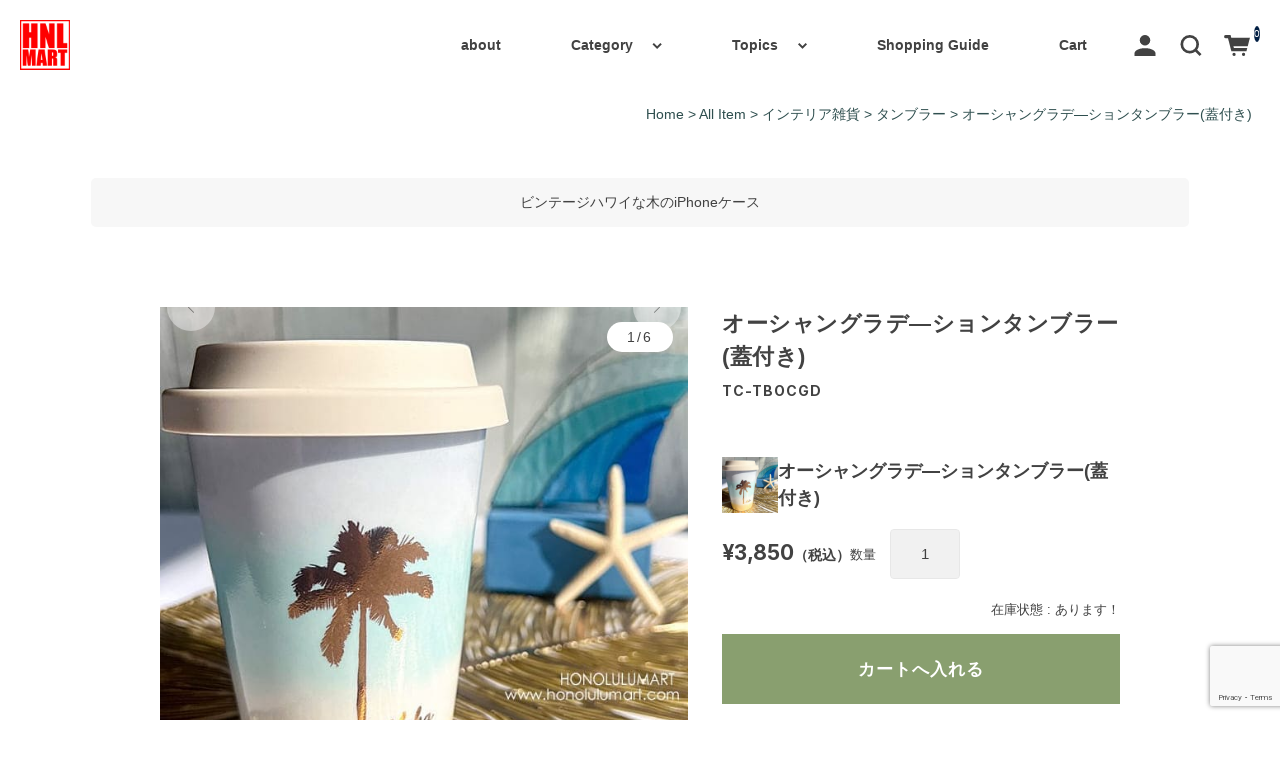

--- FILE ---
content_type: text/html; charset=UTF-8
request_url: https://www.honolulumart.com/tumbler-ocean-gradation/
body_size: 19828
content:
<!DOCTYPE html>
<html dir="ltr" lang="ja">

<head>
	<meta charset="UTF-8" />
	<meta name="viewport" content="width=device-width, user-scalable=no">
	<meta name="format-detection" content="telephone=no"/>
	<title>オーシャングラデ―ションタンブラー(蓋付き) | ハワイアン雑貨通販ホノルルマート</title>
	<style>img:is([sizes="auto" i], [sizes^="auto," i]) { contain-intrinsic-size: 3000px 1500px }</style>
	
		<!-- All in One SEO 4.9.3 - aioseo.com -->
	<meta name="description" content="湘南住みのポーセラーツ作家tida cocoさんのタンブラーは、ビーチをモチーフにした色のグラデーションとヤシの木の上品なデザイン。パステルカラーの色合いが、あなたの癒しのドリンクタイムを演出します。シリコン製の蓋付き。オフィス使いにもおすすめです。250ml" />
	<meta name="robots" content="max-snippet:-1, max-image-preview:large, max-video-preview:-1" />
	<meta name="author" content="mangogreen"/>
	<meta name="google-site-verification" content="TKiWy7IamIlkRWuaxvUGBMUklH_mGvE-rxEYFSIw5R0" />
	<meta name="keywords" content="ハワイアン,タンブラー,アロハ,レインボー,sb-mgalhw,tc-plsspm,tc-mgleaf,tc-selplt" />
	<link rel="canonical" href="https://www.honolulumart.com/tumbler-ocean-gradation/" />
	<meta name="generator" content="All in One SEO (AIOSEO) 4.9.3" />
		<script type="application/ld+json" class="aioseo-schema">
			{"@context":"https:\/\/schema.org","@graph":[{"@type":"Article","@id":"https:\/\/www.honolulumart.com\/tumbler-ocean-gradation\/#article","name":"\u30aa\u30fc\u30b7\u30e3\u30f3\u30b0\u30e9\u30c7\u2015\u30b7\u30e7\u30f3\u30bf\u30f3\u30d6\u30e9\u30fc(\u84cb\u4ed8\u304d) | \u30cf\u30ef\u30a4\u30a2\u30f3\u96d1\u8ca8\u901a\u8ca9\u30db\u30ce\u30eb\u30eb\u30de\u30fc\u30c8","headline":"\u30aa\u30fc\u30b7\u30e3\u30f3\u30b0\u30e9\u30c7\u2015\u30b7\u30e7\u30f3\u30bf\u30f3\u30d6\u30e9\u30fc(\u84cb\u4ed8\u304d)","author":{"@id":"https:\/\/www.honolulumart.com\/author\/mangogreen\/#author"},"publisher":{"@id":"https:\/\/www.honolulumart.com\/#organization"},"image":{"@type":"ImageObject","url":"https:\/\/www.honolulumart.com\/wp-content\/uploads\/2023\/02\/TC-TBOCGD.jpg","width":640,"height":640,"caption":"\u30aa\u30fc\u30b7\u30e3\u30f3\u30b0\u30e9\u30c7\u2015\u30b7\u30e7\u30f3\u30bf\u30f3\u30d6\u30e9\u30fc(\u84cb\u4ed8\u304d)"},"datePublished":"2023-02-27T23:52:17+09:00","dateModified":"2023-09-03T14:49:21+09:00","inLanguage":"ja","mainEntityOfPage":{"@id":"https:\/\/www.honolulumart.com\/tumbler-ocean-gradation\/#webpage"},"isPartOf":{"@id":"https:\/\/www.honolulumart.com\/tumbler-ocean-gradation\/#webpage"},"articleSection":"All Item, \u30bf\u30f3\u30d6\u30e9\u30fc, SB-MGALHW, TC-PLSSPM, TC-MGLEAF, TC-SELPLT"},{"@type":"BreadcrumbList","@id":"https:\/\/www.honolulumart.com\/tumbler-ocean-gradation\/#breadcrumblist","itemListElement":[{"@type":"ListItem","@id":"https:\/\/www.honolulumart.com#listItem","position":1,"name":"Home","item":"https:\/\/www.honolulumart.com","nextItem":{"@type":"ListItem","@id":"https:\/\/www.honolulumart.com\/category\/item\/#listItem","name":"All Item"}},{"@type":"ListItem","@id":"https:\/\/www.honolulumart.com\/category\/item\/#listItem","position":2,"name":"All Item","item":"https:\/\/www.honolulumart.com\/category\/item\/","nextItem":{"@type":"ListItem","@id":"https:\/\/www.honolulumart.com\/category\/item\/interior-zakka\/#listItem","name":"\u30a4\u30f3\u30c6\u30ea\u30a2\u96d1\u8ca8"},"previousItem":{"@type":"ListItem","@id":"https:\/\/www.honolulumart.com#listItem","name":"Home"}},{"@type":"ListItem","@id":"https:\/\/www.honolulumart.com\/category\/item\/interior-zakka\/#listItem","position":3,"name":"\u30a4\u30f3\u30c6\u30ea\u30a2\u96d1\u8ca8","item":"https:\/\/www.honolulumart.com\/category\/item\/interior-zakka\/","nextItem":{"@type":"ListItem","@id":"https:\/\/www.honolulumart.com\/category\/item\/interior-zakka\/hawaiian-tumbler\/#listItem","name":"\u30bf\u30f3\u30d6\u30e9\u30fc"},"previousItem":{"@type":"ListItem","@id":"https:\/\/www.honolulumart.com\/category\/item\/#listItem","name":"All Item"}},{"@type":"ListItem","@id":"https:\/\/www.honolulumart.com\/category\/item\/interior-zakka\/hawaiian-tumbler\/#listItem","position":4,"name":"\u30bf\u30f3\u30d6\u30e9\u30fc","item":"https:\/\/www.honolulumart.com\/category\/item\/interior-zakka\/hawaiian-tumbler\/","nextItem":{"@type":"ListItem","@id":"https:\/\/www.honolulumart.com\/tumbler-ocean-gradation\/#listItem","name":"\u30aa\u30fc\u30b7\u30e3\u30f3\u30b0\u30e9\u30c7\u2015\u30b7\u30e7\u30f3\u30bf\u30f3\u30d6\u30e9\u30fc(\u84cb\u4ed8\u304d)"},"previousItem":{"@type":"ListItem","@id":"https:\/\/www.honolulumart.com\/category\/item\/interior-zakka\/#listItem","name":"\u30a4\u30f3\u30c6\u30ea\u30a2\u96d1\u8ca8"}},{"@type":"ListItem","@id":"https:\/\/www.honolulumart.com\/tumbler-ocean-gradation\/#listItem","position":5,"name":"\u30aa\u30fc\u30b7\u30e3\u30f3\u30b0\u30e9\u30c7\u2015\u30b7\u30e7\u30f3\u30bf\u30f3\u30d6\u30e9\u30fc(\u84cb\u4ed8\u304d)","previousItem":{"@type":"ListItem","@id":"https:\/\/www.honolulumart.com\/category\/item\/interior-zakka\/hawaiian-tumbler\/#listItem","name":"\u30bf\u30f3\u30d6\u30e9\u30fc"}}]},{"@type":"Organization","@id":"https:\/\/www.honolulumart.com\/#organization","name":"\u30cf\u30ef\u30a4\u30a2\u30f3\u96d1\u8ca8\u901a\u8ca9\u30db\u30ce\u30eb\u30eb\u30de\u30fc\u30c8","description":"\u3068\u3063\u3066\u304a\u304d\u306e\u30cf\u30ef\u30a4\u30a2\u30f3\u96d1\u8ca8\u3092\u304a\u5c4a\u3051\u3059\u308b\u901a\u8ca9\u30b7\u30e7\u30c3\u30d7","url":"https:\/\/www.honolulumart.com\/","logo":{"@type":"ImageObject","url":"https:\/\/www.honolulumart.com\/wp-content\/uploads\/2022\/05\/HNLMARThawaiizakkalogo.png","@id":"https:\/\/www.honolulumart.com\/tumbler-ocean-gradation\/#organizationLogo","width":600,"height":600,"caption":"\u30cf\u30ef\u30a4\u30a2\u30f3\u96d1\u8ca8\u901a\u8ca9\u30db\u30ce\u30eb\u30eb\u30de\u30fc\u30c8\u306e\u30ed\u30b4"},"image":{"@id":"https:\/\/www.honolulumart.com\/tumbler-ocean-gradation\/#organizationLogo"}},{"@type":"Person","@id":"https:\/\/www.honolulumart.com\/author\/mangogreen\/#author","url":"https:\/\/www.honolulumart.com\/author\/mangogreen\/","name":"mangogreen","image":{"@type":"ImageObject","@id":"https:\/\/www.honolulumart.com\/tumbler-ocean-gradation\/#authorImage","url":"https:\/\/secure.gravatar.com\/avatar\/1f7ca4c06ece36fd0e60beabe97e35f5bb9bab687dd339967de26d3b728af6ce?s=96&d=retro&r=g","width":96,"height":96,"caption":"mangogreen"}},{"@type":"WebPage","@id":"https:\/\/www.honolulumart.com\/tumbler-ocean-gradation\/#webpage","url":"https:\/\/www.honolulumart.com\/tumbler-ocean-gradation\/","name":"\u30aa\u30fc\u30b7\u30e3\u30f3\u30b0\u30e9\u30c7\u2015\u30b7\u30e7\u30f3\u30bf\u30f3\u30d6\u30e9\u30fc(\u84cb\u4ed8\u304d) | \u30cf\u30ef\u30a4\u30a2\u30f3\u96d1\u8ca8\u901a\u8ca9\u30db\u30ce\u30eb\u30eb\u30de\u30fc\u30c8","description":"\u6e58\u5357\u4f4f\u307f\u306e\u30dd\u30fc\u30bb\u30e9\u30fc\u30c4\u4f5c\u5bb6tida coco\u3055\u3093\u306e\u30bf\u30f3\u30d6\u30e9\u30fc\u306f\u3001\u30d3\u30fc\u30c1\u3092\u30e2\u30c1\u30fc\u30d5\u306b\u3057\u305f\u8272\u306e\u30b0\u30e9\u30c7\u30fc\u30b7\u30e7\u30f3\u3068\u30e4\u30b7\u306e\u6728\u306e\u4e0a\u54c1\u306a\u30c7\u30b6\u30a4\u30f3\u3002\u30d1\u30b9\u30c6\u30eb\u30ab\u30e9\u30fc\u306e\u8272\u5408\u3044\u304c\u3001\u3042\u306a\u305f\u306e\u7652\u3057\u306e\u30c9\u30ea\u30f3\u30af\u30bf\u30a4\u30e0\u3092\u6f14\u51fa\u3057\u307e\u3059\u3002\u30b7\u30ea\u30b3\u30f3\u88fd\u306e\u84cb\u4ed8\u304d\u3002\u30aa\u30d5\u30a3\u30b9\u4f7f\u3044\u306b\u3082\u304a\u3059\u3059\u3081\u3067\u3059\u3002250ml","inLanguage":"ja","isPartOf":{"@id":"https:\/\/www.honolulumart.com\/#website"},"breadcrumb":{"@id":"https:\/\/www.honolulumart.com\/tumbler-ocean-gradation\/#breadcrumblist"},"author":{"@id":"https:\/\/www.honolulumart.com\/author\/mangogreen\/#author"},"creator":{"@id":"https:\/\/www.honolulumart.com\/author\/mangogreen\/#author"},"image":{"@type":"ImageObject","url":"https:\/\/www.honolulumart.com\/wp-content\/uploads\/2023\/02\/TC-TBOCGD.jpg","@id":"https:\/\/www.honolulumart.com\/tumbler-ocean-gradation\/#mainImage","width":640,"height":640,"caption":"\u30aa\u30fc\u30b7\u30e3\u30f3\u30b0\u30e9\u30c7\u2015\u30b7\u30e7\u30f3\u30bf\u30f3\u30d6\u30e9\u30fc(\u84cb\u4ed8\u304d)"},"primaryImageOfPage":{"@id":"https:\/\/www.honolulumart.com\/tumbler-ocean-gradation\/#mainImage"},"datePublished":"2023-02-27T23:52:17+09:00","dateModified":"2023-09-03T14:49:21+09:00"},{"@type":"WebSite","@id":"https:\/\/www.honolulumart.com\/#website","url":"https:\/\/www.honolulumart.com\/","name":"\u30cf\u30ef\u30a4\u30a2\u30f3\u96d1\u8ca8\u901a\u8ca9\u30db\u30ce\u30eb\u30eb\u30de\u30fc\u30c8","description":"\u3068\u3063\u3066\u304a\u304d\u306e\u30cf\u30ef\u30a4\u30a2\u30f3\u96d1\u8ca8\u3092\u304a\u5c4a\u3051\u3059\u308b\u901a\u8ca9\u30b7\u30e7\u30c3\u30d7","inLanguage":"ja","publisher":{"@id":"https:\/\/www.honolulumart.com\/#organization"}}]}
		</script>
		<!-- All in One SEO -->

<link rel='dns-prefetch' href='//www.honolulumart.com' />
<link rel='dns-prefetch' href='//fonts.googleapis.com' />
<link rel='preconnect' href='//fonts.googleapis.com' />
<link rel='preconnect' href='//fonts.gstatic.com' />
<link rel="alternate" type="application/rss+xml" title="ハワイアン雑貨通販ホノルルマート &raquo; オーシャングラデ―ションタンブラー(蓋付き) のコメントのフィード" href="https://www.honolulumart.com/tumbler-ocean-gradation/feed/" />
<script type="text/javascript">
/* <![CDATA[ */
window._wpemojiSettings = {"baseUrl":"https:\/\/s.w.org\/images\/core\/emoji\/16.0.1\/72x72\/","ext":".png","svgUrl":"https:\/\/s.w.org\/images\/core\/emoji\/16.0.1\/svg\/","svgExt":".svg","source":{"concatemoji":"https:\/\/www.honolulumart.com\/wp-includes\/js\/wp-emoji-release.min.js?ver=2daec22c3f440aefa2bd048f8fe2d1e0"}};
/*! This file is auto-generated */
!function(s,n){var o,i,e;function c(e){try{var t={supportTests:e,timestamp:(new Date).valueOf()};sessionStorage.setItem(o,JSON.stringify(t))}catch(e){}}function p(e,t,n){e.clearRect(0,0,e.canvas.width,e.canvas.height),e.fillText(t,0,0);var t=new Uint32Array(e.getImageData(0,0,e.canvas.width,e.canvas.height).data),a=(e.clearRect(0,0,e.canvas.width,e.canvas.height),e.fillText(n,0,0),new Uint32Array(e.getImageData(0,0,e.canvas.width,e.canvas.height).data));return t.every(function(e,t){return e===a[t]})}function u(e,t){e.clearRect(0,0,e.canvas.width,e.canvas.height),e.fillText(t,0,0);for(var n=e.getImageData(16,16,1,1),a=0;a<n.data.length;a++)if(0!==n.data[a])return!1;return!0}function f(e,t,n,a){switch(t){case"flag":return n(e,"\ud83c\udff3\ufe0f\u200d\u26a7\ufe0f","\ud83c\udff3\ufe0f\u200b\u26a7\ufe0f")?!1:!n(e,"\ud83c\udde8\ud83c\uddf6","\ud83c\udde8\u200b\ud83c\uddf6")&&!n(e,"\ud83c\udff4\udb40\udc67\udb40\udc62\udb40\udc65\udb40\udc6e\udb40\udc67\udb40\udc7f","\ud83c\udff4\u200b\udb40\udc67\u200b\udb40\udc62\u200b\udb40\udc65\u200b\udb40\udc6e\u200b\udb40\udc67\u200b\udb40\udc7f");case"emoji":return!a(e,"\ud83e\udedf")}return!1}function g(e,t,n,a){var r="undefined"!=typeof WorkerGlobalScope&&self instanceof WorkerGlobalScope?new OffscreenCanvas(300,150):s.createElement("canvas"),o=r.getContext("2d",{willReadFrequently:!0}),i=(o.textBaseline="top",o.font="600 32px Arial",{});return e.forEach(function(e){i[e]=t(o,e,n,a)}),i}function t(e){var t=s.createElement("script");t.src=e,t.defer=!0,s.head.appendChild(t)}"undefined"!=typeof Promise&&(o="wpEmojiSettingsSupports",i=["flag","emoji"],n.supports={everything:!0,everythingExceptFlag:!0},e=new Promise(function(e){s.addEventListener("DOMContentLoaded",e,{once:!0})}),new Promise(function(t){var n=function(){try{var e=JSON.parse(sessionStorage.getItem(o));if("object"==typeof e&&"number"==typeof e.timestamp&&(new Date).valueOf()<e.timestamp+604800&&"object"==typeof e.supportTests)return e.supportTests}catch(e){}return null}();if(!n){if("undefined"!=typeof Worker&&"undefined"!=typeof OffscreenCanvas&&"undefined"!=typeof URL&&URL.createObjectURL&&"undefined"!=typeof Blob)try{var e="postMessage("+g.toString()+"("+[JSON.stringify(i),f.toString(),p.toString(),u.toString()].join(",")+"));",a=new Blob([e],{type:"text/javascript"}),r=new Worker(URL.createObjectURL(a),{name:"wpTestEmojiSupports"});return void(r.onmessage=function(e){c(n=e.data),r.terminate(),t(n)})}catch(e){}c(n=g(i,f,p,u))}t(n)}).then(function(e){for(var t in e)n.supports[t]=e[t],n.supports.everything=n.supports.everything&&n.supports[t],"flag"!==t&&(n.supports.everythingExceptFlag=n.supports.everythingExceptFlag&&n.supports[t]);n.supports.everythingExceptFlag=n.supports.everythingExceptFlag&&!n.supports.flag,n.DOMReady=!1,n.readyCallback=function(){n.DOMReady=!0}}).then(function(){return e}).then(function(){var e;n.supports.everything||(n.readyCallback(),(e=n.source||{}).concatemoji?t(e.concatemoji):e.wpemoji&&e.twemoji&&(t(e.twemoji),t(e.wpemoji)))}))}((window,document),window._wpemojiSettings);
/* ]]> */
</script>
<style id='wp-emoji-styles-inline-css' type='text/css'>

	img.wp-smiley, img.emoji {
		display: inline !important;
		border: none !important;
		box-shadow: none !important;
		height: 1em !important;
		width: 1em !important;
		margin: 0 0.07em !important;
		vertical-align: -0.1em !important;
		background: none !important;
		padding: 0 !important;
	}
</style>
<link rel='stylesheet' id='wp-block-library-css' href='https://www.honolulumart.com/wp-includes/css/dist/block-library/style.min.css?ver=2daec22c3f440aefa2bd048f8fe2d1e0' type='text/css' media='all' />
<style id='classic-theme-styles-inline-css' type='text/css'>
/*! This file is auto-generated */
.wp-block-button__link{color:#fff;background-color:#32373c;border-radius:9999px;box-shadow:none;text-decoration:none;padding:calc(.667em + 2px) calc(1.333em + 2px);font-size:1.125em}.wp-block-file__button{background:#32373c;color:#fff;text-decoration:none}
</style>
<link rel='stylesheet' id='aioseo/css/src/vue/standalone/blocks/table-of-contents/global.scss-css' href='https://www.honolulumart.com/wp-content/plugins/all-in-one-seo-pack/dist/Lite/assets/css/table-of-contents/global.e90f6d47.css?ver=4.9.3' type='text/css' media='all' />
<style id='global-styles-inline-css' type='text/css'>
:root{--wp--preset--aspect-ratio--square: 1;--wp--preset--aspect-ratio--4-3: 4/3;--wp--preset--aspect-ratio--3-4: 3/4;--wp--preset--aspect-ratio--3-2: 3/2;--wp--preset--aspect-ratio--2-3: 2/3;--wp--preset--aspect-ratio--16-9: 16/9;--wp--preset--aspect-ratio--9-16: 9/16;--wp--preset--color--black: #000000;--wp--preset--color--cyan-bluish-gray: #abb8c3;--wp--preset--color--white: #ffffff;--wp--preset--color--pale-pink: #f78da7;--wp--preset--color--vivid-red: #cf2e2e;--wp--preset--color--luminous-vivid-orange: #ff6900;--wp--preset--color--luminous-vivid-amber: #fcb900;--wp--preset--color--light-green-cyan: #7bdcb5;--wp--preset--color--vivid-green-cyan: #00d084;--wp--preset--color--pale-cyan-blue: #8ed1fc;--wp--preset--color--vivid-cyan-blue: #0693e3;--wp--preset--color--vivid-purple: #9b51e0;--wp--preset--gradient--vivid-cyan-blue-to-vivid-purple: linear-gradient(135deg,rgba(6,147,227,1) 0%,rgb(155,81,224) 100%);--wp--preset--gradient--light-green-cyan-to-vivid-green-cyan: linear-gradient(135deg,rgb(122,220,180) 0%,rgb(0,208,130) 100%);--wp--preset--gradient--luminous-vivid-amber-to-luminous-vivid-orange: linear-gradient(135deg,rgba(252,185,0,1) 0%,rgba(255,105,0,1) 100%);--wp--preset--gradient--luminous-vivid-orange-to-vivid-red: linear-gradient(135deg,rgba(255,105,0,1) 0%,rgb(207,46,46) 100%);--wp--preset--gradient--very-light-gray-to-cyan-bluish-gray: linear-gradient(135deg,rgb(238,238,238) 0%,rgb(169,184,195) 100%);--wp--preset--gradient--cool-to-warm-spectrum: linear-gradient(135deg,rgb(74,234,220) 0%,rgb(151,120,209) 20%,rgb(207,42,186) 40%,rgb(238,44,130) 60%,rgb(251,105,98) 80%,rgb(254,248,76) 100%);--wp--preset--gradient--blush-light-purple: linear-gradient(135deg,rgb(255,206,236) 0%,rgb(152,150,240) 100%);--wp--preset--gradient--blush-bordeaux: linear-gradient(135deg,rgb(254,205,165) 0%,rgb(254,45,45) 50%,rgb(107,0,62) 100%);--wp--preset--gradient--luminous-dusk: linear-gradient(135deg,rgb(255,203,112) 0%,rgb(199,81,192) 50%,rgb(65,88,208) 100%);--wp--preset--gradient--pale-ocean: linear-gradient(135deg,rgb(255,245,203) 0%,rgb(182,227,212) 50%,rgb(51,167,181) 100%);--wp--preset--gradient--electric-grass: linear-gradient(135deg,rgb(202,248,128) 0%,rgb(113,206,126) 100%);--wp--preset--gradient--midnight: linear-gradient(135deg,rgb(2,3,129) 0%,rgb(40,116,252) 100%);--wp--preset--font-size--small: 13px;--wp--preset--font-size--medium: 20px;--wp--preset--font-size--large: 36px;--wp--preset--font-size--x-large: 42px;--wp--preset--spacing--20: 0.44rem;--wp--preset--spacing--30: 0.67rem;--wp--preset--spacing--40: 1rem;--wp--preset--spacing--50: 1.5rem;--wp--preset--spacing--60: 2.25rem;--wp--preset--spacing--70: 3.38rem;--wp--preset--spacing--80: 5.06rem;--wp--preset--shadow--natural: 6px 6px 9px rgba(0, 0, 0, 0.2);--wp--preset--shadow--deep: 12px 12px 50px rgba(0, 0, 0, 0.4);--wp--preset--shadow--sharp: 6px 6px 0px rgba(0, 0, 0, 0.2);--wp--preset--shadow--outlined: 6px 6px 0px -3px rgba(255, 255, 255, 1), 6px 6px rgba(0, 0, 0, 1);--wp--preset--shadow--crisp: 6px 6px 0px rgba(0, 0, 0, 1);}:where(.is-layout-flex){gap: 0.5em;}:where(.is-layout-grid){gap: 0.5em;}body .is-layout-flex{display: flex;}.is-layout-flex{flex-wrap: wrap;align-items: center;}.is-layout-flex > :is(*, div){margin: 0;}body .is-layout-grid{display: grid;}.is-layout-grid > :is(*, div){margin: 0;}:where(.wp-block-columns.is-layout-flex){gap: 2em;}:where(.wp-block-columns.is-layout-grid){gap: 2em;}:where(.wp-block-post-template.is-layout-flex){gap: 1.25em;}:where(.wp-block-post-template.is-layout-grid){gap: 1.25em;}.has-black-color{color: var(--wp--preset--color--black) !important;}.has-cyan-bluish-gray-color{color: var(--wp--preset--color--cyan-bluish-gray) !important;}.has-white-color{color: var(--wp--preset--color--white) !important;}.has-pale-pink-color{color: var(--wp--preset--color--pale-pink) !important;}.has-vivid-red-color{color: var(--wp--preset--color--vivid-red) !important;}.has-luminous-vivid-orange-color{color: var(--wp--preset--color--luminous-vivid-orange) !important;}.has-luminous-vivid-amber-color{color: var(--wp--preset--color--luminous-vivid-amber) !important;}.has-light-green-cyan-color{color: var(--wp--preset--color--light-green-cyan) !important;}.has-vivid-green-cyan-color{color: var(--wp--preset--color--vivid-green-cyan) !important;}.has-pale-cyan-blue-color{color: var(--wp--preset--color--pale-cyan-blue) !important;}.has-vivid-cyan-blue-color{color: var(--wp--preset--color--vivid-cyan-blue) !important;}.has-vivid-purple-color{color: var(--wp--preset--color--vivid-purple) !important;}.has-black-background-color{background-color: var(--wp--preset--color--black) !important;}.has-cyan-bluish-gray-background-color{background-color: var(--wp--preset--color--cyan-bluish-gray) !important;}.has-white-background-color{background-color: var(--wp--preset--color--white) !important;}.has-pale-pink-background-color{background-color: var(--wp--preset--color--pale-pink) !important;}.has-vivid-red-background-color{background-color: var(--wp--preset--color--vivid-red) !important;}.has-luminous-vivid-orange-background-color{background-color: var(--wp--preset--color--luminous-vivid-orange) !important;}.has-luminous-vivid-amber-background-color{background-color: var(--wp--preset--color--luminous-vivid-amber) !important;}.has-light-green-cyan-background-color{background-color: var(--wp--preset--color--light-green-cyan) !important;}.has-vivid-green-cyan-background-color{background-color: var(--wp--preset--color--vivid-green-cyan) !important;}.has-pale-cyan-blue-background-color{background-color: var(--wp--preset--color--pale-cyan-blue) !important;}.has-vivid-cyan-blue-background-color{background-color: var(--wp--preset--color--vivid-cyan-blue) !important;}.has-vivid-purple-background-color{background-color: var(--wp--preset--color--vivid-purple) !important;}.has-black-border-color{border-color: var(--wp--preset--color--black) !important;}.has-cyan-bluish-gray-border-color{border-color: var(--wp--preset--color--cyan-bluish-gray) !important;}.has-white-border-color{border-color: var(--wp--preset--color--white) !important;}.has-pale-pink-border-color{border-color: var(--wp--preset--color--pale-pink) !important;}.has-vivid-red-border-color{border-color: var(--wp--preset--color--vivid-red) !important;}.has-luminous-vivid-orange-border-color{border-color: var(--wp--preset--color--luminous-vivid-orange) !important;}.has-luminous-vivid-amber-border-color{border-color: var(--wp--preset--color--luminous-vivid-amber) !important;}.has-light-green-cyan-border-color{border-color: var(--wp--preset--color--light-green-cyan) !important;}.has-vivid-green-cyan-border-color{border-color: var(--wp--preset--color--vivid-green-cyan) !important;}.has-pale-cyan-blue-border-color{border-color: var(--wp--preset--color--pale-cyan-blue) !important;}.has-vivid-cyan-blue-border-color{border-color: var(--wp--preset--color--vivid-cyan-blue) !important;}.has-vivid-purple-border-color{border-color: var(--wp--preset--color--vivid-purple) !important;}.has-vivid-cyan-blue-to-vivid-purple-gradient-background{background: var(--wp--preset--gradient--vivid-cyan-blue-to-vivid-purple) !important;}.has-light-green-cyan-to-vivid-green-cyan-gradient-background{background: var(--wp--preset--gradient--light-green-cyan-to-vivid-green-cyan) !important;}.has-luminous-vivid-amber-to-luminous-vivid-orange-gradient-background{background: var(--wp--preset--gradient--luminous-vivid-amber-to-luminous-vivid-orange) !important;}.has-luminous-vivid-orange-to-vivid-red-gradient-background{background: var(--wp--preset--gradient--luminous-vivid-orange-to-vivid-red) !important;}.has-very-light-gray-to-cyan-bluish-gray-gradient-background{background: var(--wp--preset--gradient--very-light-gray-to-cyan-bluish-gray) !important;}.has-cool-to-warm-spectrum-gradient-background{background: var(--wp--preset--gradient--cool-to-warm-spectrum) !important;}.has-blush-light-purple-gradient-background{background: var(--wp--preset--gradient--blush-light-purple) !important;}.has-blush-bordeaux-gradient-background{background: var(--wp--preset--gradient--blush-bordeaux) !important;}.has-luminous-dusk-gradient-background{background: var(--wp--preset--gradient--luminous-dusk) !important;}.has-pale-ocean-gradient-background{background: var(--wp--preset--gradient--pale-ocean) !important;}.has-electric-grass-gradient-background{background: var(--wp--preset--gradient--electric-grass) !important;}.has-midnight-gradient-background{background: var(--wp--preset--gradient--midnight) !important;}.has-small-font-size{font-size: var(--wp--preset--font-size--small) !important;}.has-medium-font-size{font-size: var(--wp--preset--font-size--medium) !important;}.has-large-font-size{font-size: var(--wp--preset--font-size--large) !important;}.has-x-large-font-size{font-size: var(--wp--preset--font-size--x-large) !important;}
:where(.wp-block-post-template.is-layout-flex){gap: 1.25em;}:where(.wp-block-post-template.is-layout-grid){gap: 1.25em;}
:where(.wp-block-columns.is-layout-flex){gap: 2em;}:where(.wp-block-columns.is-layout-grid){gap: 2em;}
:root :where(.wp-block-pullquote){font-size: 1.5em;line-height: 1.6;}
</style>
<link rel='stylesheet' id='contact-form-7-css' href='https://www.honolulumart.com/wp-content/plugins/contact-form-7/includes/css/styles.css?ver=6.1.4' type='text/css' media='all' />
<link rel='stylesheet' id='usces_default_css-css' href='https://www.honolulumart.com/wp-content/plugins/usc-e-shop/css/usces_default.css?ver=2.11.27.2601211' type='text/css' media='all' />
<link rel='stylesheet' id='parent-style-css' href='https://www.honolulumart.com/wp-content/themes/simple-plus_child/style.css?ver=1' type='text/css' media='all' />
<link rel='stylesheet' id='theme_cart_css-css' href='https://www.honolulumart.com/wp-content/themes/simple-plus_child/usces_cart.css?ver=1' type='text/css' media='all' />
<link rel='stylesheet' id='welcart_simpleplus_css-css' href='https://www.honolulumart.com/wp-content/themes/welcart_simple-plus/css/theme_style.min.css?ver=1.5.12' type='text/css' media='all' />
<link rel='stylesheet' id='wccs-style-css' href='https://www.honolulumart.com/wp-content/themes/simple-plus_child/customize/css/style.css?ver=1.4' type='text/css' media='all' />
<link rel='stylesheet' id='welcart_simpleplus_font_inter-css' href='//fonts.googleapis.com/css2?family=Inter%3Awght%40400%3B700&#038;display=swap&#038;ver=1.5.12' type='text/css' media='all' />
<script type="text/javascript" src="https://www.honolulumart.com/wp-includes/js/jquery/jquery.min.js?ver=3.7.1" id="jquery-core-js"></script>
<script type="text/javascript" src="https://www.honolulumart.com/wp-includes/js/jquery/jquery-migrate.min.js?ver=3.4.1" id="jquery-migrate-js"></script>
<script type="text/javascript" src="https://www.honolulumart.com/wp-content/themes/simple-plus_child/customize/js/menu.js?ver=1.0" id="wccs-menu-js"></script>
<link rel="https://api.w.org/" href="https://www.honolulumart.com/wp-json/" /><link rel="alternate" title="JSON" type="application/json" href="https://www.honolulumart.com/wp-json/wp/v2/posts/22140" /><link rel="EditURI" type="application/rsd+xml" title="RSD" href="https://www.honolulumart.com/xmlrpc.php?rsd" />

<link rel='shortlink' href='https://www.honolulumart.com/?p=22140' />
<link rel="alternate" title="oEmbed (JSON)" type="application/json+oembed" href="https://www.honolulumart.com/wp-json/oembed/1.0/embed?url=https%3A%2F%2Fwww.honolulumart.com%2Ftumbler-ocean-gradation%2F" />
<link rel="alternate" title="oEmbed (XML)" type="text/xml+oembed" href="https://www.honolulumart.com/wp-json/oembed/1.0/embed?url=https%3A%2F%2Fwww.honolulumart.com%2Ftumbler-ocean-gradation%2F&#038;format=xml" />

<meta property="og:title" content="オーシャングラデ―ションタンブラー(蓋付き)">
<meta property="og:type" content="product">
<meta property="og:description" content="オーシャングラデ―ションタンブラー(蓋付き)">
<meta property="og:url" content="https://www.honolulumart.com/tumbler-ocean-gradation/">
<meta property="og:image" content="https://www.honolulumart.com/wp-content/uploads/2023/02/TC-TBOCGD-150x150.jpg">
<meta property="og:site_name" content="ハワイアン雑貨通販ホノルルマート">			<!-- WCEX_Google_Analytics_4 plugins -->
			<!-- Global site tag (gtag.js) - Google Analytics -->
			<script async src="https://www.googletagmanager.com/gtag/js?id=G-W9T0E3THSX"></script>
			<script>
				window.dataLayer = window.dataLayer || [];
				function gtag(){dataLayer.push(arguments);}
				gtag('js', new Date());

				gtag('config', 'G-W9T0E3THSX');
			</script>
						<!-- WCEX_Google_Analytics_4 plugins -->
			<script>
				gtag('event', 'view_item', {"currency":"JPY","items":[{"item_id":"TC-TBOCGD","item_name":"\u30aa\u30fc\u30b7\u30e3\u30f3\u30b0\u30e9\u30c7\u2015\u30b7\u30e7\u30f3\u30bf\u30f3\u30d6\u30e9\u30fc(\u84cb\u4ed8\u304d) TC-TBOCGD \u30aa\u30fc\u30b7\u30e3\u30f3\u30b0\u30e9\u30c7\u2015\u30b7\u30e7\u30f3\u30bf\u30f3\u30d6\u30e9\u30fc(\u84cb\u4ed8\u304d) TC-TBOCGD","currency":"JPY","discount":0,"item_category":"\u30bf\u30f3\u30d6\u30e9\u30fc","item_variant":"TC-TBOCGD","price":3850}],"value":3850});
			</script>
				<style type="text/css">
			.topics .grid {
				gap: calc( 15px/1.6 );
			}
			.new-items .grid {
				gap: calc( 15px/1.6 );
			}
			:root{
				--bs-gap : calc( 12px/1.6 );
				--grid-image-object-fit:cover;--grid-image-rounded-size:6%;--accent-color:#001e43;			}
						@media screen and (min-width: 768px) {
				:root{
					--bs-gap:12px;				}
							}
		</style>
				<style type="text/css" id="wp-custom-css">
			/* --- topics 部分の修正 --- */
.topics .card::before,
.archive-topic .grid article .card::before {
	display: none;
}
.topics .card-body,
.archive-topic .grid article .card-body{
	position: static;
}
.topics .card-body .card-title,
.topics .card-body .card-text,
.archive-topic .grid article .card-title,
.archive-topic .grid article .card-text {
	color: #333;
}

/* --- 商品一覧部分の修正 --- */
.new-items .card::before,
.item-category .card::before,
.front-page .widget_basic_item_list .card::before,
.front-page .widget_welcart_bestseller>ul .card::before,
.article-item .assistance_item > ul .card::before {
	display: none;
}
.new-items .card .card-body,
.item-category .card .card-body,
.front-page .widget_basic_item_list .card .card-body,
.front-page .widget_welcart_bestseller>ul .card .card-body,
.article-item .assistance_item > ul .card .card-body {
	position: static;
}
.new-items .card .card-body .card-title,
.new-items .card .card-body .card-text,
.new-items .card .card-body .card-text .tax_inc_block,
.new-items .card .card-body .card-text .tax_inc_block .tax_inc_label,
.item-category .card .card-body .card-title,
.item-category .card .card-body .card-text,
.item-category .card .card-body .card-text .tax_inc_block,
.front-page .widget_basic_item_list .card .card-body .card-title,
.front-page .widget_basic_item_list .card .card-body .card-text,
.front-page .widget_basic_item_list .card .card-body .card-text .tax_inc_block,
.front-page .widget_basic_item_list .card .card-body .card-text .tax_inc_block .tax_inc_label,
.front-page .widget_welcart_bestseller>ul .card .card-body .card-title,
.front-page .widget_welcart_bestseller>ul .card .card-body .card-text,
.front-page .widget_welcart_bestseller>ul .card .card-body .card-text .tax_inc_block,
.front-page .widget_welcart_bestseller>ul .card .card-body .card-text .tax_inc_block .tax_inc_label,
.article-item .assistance_item > ul .card .card-body .card-title,
.article-item .assistance_item > ul .card .card-body .card-text,
.article-item .assistance_item > ul .card .card-body .card-text .tax_inc_block,
.article-item .assistance_item > ul .card .card-body .card-text .tax_inc_block .tax_inc_label {
	color: #333;
	text-shadow: none;
}
.new-items .card .card-body .card-text .field_cprice,
.item-category .card .card-body .card-text .field_cprice,
.front-page .widget_basic_item_list .card .card-body .card-text .field_cprice,
.front-page .widget_welcart_bestseller>ul .card .card-body .card-text .field_cprice,
.article-item .assistance_item > ul .card .card-body .card-text .field_cprice {
	color: #a5a5a5;
}

/* --- ランキング --- */
.front-page .widget_welcart_bestseller>ul .card .card-imag-top::after,
.general-widget-area .widget_welcart_bestseller>ul .card .card-imag-top::after {
	background: #fff;
	border: 2px solid #333;
	color: #333;
	top: 0;
	left: 0;
	border-radius: 0;
}

/* --- PC:　記事左寄せ --- */
@media screen and (min-width: 768px) {
	.entry-content {
		text-align: left;
	}
}

/* --- 行間調整 --- */
/* top,bottomの px を調整してください */
.entry-content p {
	margin-top: 10px;
	margin-bottom: 10px;
	line-height: 1.5;
}
/* --- 見出しスタイル --- */
.entry-content h1,
.entry-content.item-description h1,
.entry-content h2,
.entry-content.item-description h2,
.entry-content h3,
.entry-content.item-description h3,
.entry-content h4,
.entry-content.item-description h4 {
	margin-bottom: 1.25rem;
	line-height: 1.5;
}
.entry-content h2 {
	padding: 0;
	border: none;
}
.entry-content h3,
.entry-content.item-description h3 {
	border: none;
	border-bottom: 3px solid #eee;
	padding: 0 0 .3rem;
}
.entry-content h3::before,
.entry-content.item-description h3:before {
	display: none;
}
.entry-content h4,
.entry-content.item-description h4 {
	padding: 10px;
	background-color: #efefef;
}
/* 段落（p）・ul の行間
.entry-content p,
.entry-content.item-description p,
.entry-content ul,
.entry-content.item-description ul {
	margin-bottom: .625rem;
}
/* --- ヘッダーのマージン調 --- */
header .global-menu-pc .dropdown-menu.show.depth_0>li:nth-child(n+4) {
	padding-top: 1rem;
}
.article-item {
        max-width: calc( 1300px - 340px );
        margin-right: auto;
        margin-left: auto;
}
.entry-content p {
        font-size: 15px;
}
.entry-content ul {
        font-size: 15px;
}
		</style>
		</head>

<body class="wp-singular post-template-default single single-post postid-22140 single-format-standard wp-theme-welcart_simple-plus wp-child-theme-simple-plus_child">
				<header id="header" class="container-fluid scroll d-flex flex-column justify-content-center fixed-top every" data-scroll-offset="200">
				<div class="row g-0 justify-content-between">
			<!-- Hamburger button -->
			<div class="col-auto d-block d-lg-none">
				
<button class="menu-toggler" type="button" data-bs-toggle="collapse" data-bs-target="#global-menu-pc" aria-label="Toggle navigation" aria-expanded="false" aria-controls="global-menu">
	<span class="navbar-toggler-icon navbar-toggler-icon-open">
		<svg id="ico-menu" xmlns="http://www.w3.org/2000/svg" width="28" height="10" viewBox="0 0 28 10"><path d="M0,10V8H20v2ZM0,2V0H28V2Z" transform="translate(-0.001)" fill="#777" /></svg>
	</span>
</button>
			</div>
			<!-- Logo -->
			<div class="main-logo col order-lg-1 col-lg-auto text-center">
				<div class="navbar-brand m-0 p-0 align-middle set-before-pc-logo set-before-sp-logo">		<div class="d-none d-lg-block">
			<a href="https://www.honolulumart.com/" title="ハワイアン雑貨通販ホノルルマート" rel="home">
															<img width="150px" height="50px" src="https://www.honolulumart.com/wp-content/uploads/2022/05/HNLMARThawaiizakkalogo.png" class="logo scroll-before" alt="ハワイアン雑貨通販ホノルルマート">
										<img width="150px" height="50px" src="https://www.honolulumart.com/wp-content/uploads/2022/05/HNLMARThawaiizakkalogo.png" class="logo default" alt="ハワイアン雑貨通販ホノルルマート">
							</a>
		</div>
		<div class="d-lg-none">
			<a href="https://www.honolulumart.com/" title="ハワイアン雑貨通販ホノルルマート" rel="home">
															<img width="150px" height="50px" src="https://www.honolulumart.com/wp-content/uploads/2022/05/HNLMARThawaiizakkalogo.png" class="logo scroll-before" alt="ハワイアン雑貨通販ホノルルマート">
										<img width="150px" height="50px" src="https://www.honolulumart.com/wp-content/uploads/2022/05/HNLMARThawaiizakkalogo.png" class="logo default" alt="ハワイアン雑貨通販ホノルルマート">
							</a>
		</div>
	</div>			</div>

			
			<!-- Menu -->
						<div class="global-menu-pc-row">
				
<div id="global-menu-pc" class="global-menu global-menu-pc col order-lg-2 d-lg-flex justify-content-lg-end">
	<div class="menu-scroller">
		<div class="text-end">
			<button class="menu-toggler" type="button" data-bs-toggle="collapse" data-bs-target="#global-menu-pc" aria-label="Global Menu" aria-controls="global-menu">
				<span class="navbar-toggler-icon navbar-toggler-icon-close"></span>
			</button>
		</div>

		<nav class="navbar navbar-expand-lg navbar-light bg-transparent top-nav-pc">
			<div class="container-fluid">
				<div class="navbar-collapse">
					<ul class="navbar-nav flex-column">
											<li class="nav-item login">
							<ul class="user">
																						<li>
									<a class="nav-link active" href="https://www.honolulumart.com/usces-member/">
										<span class="user-icon"><span></span></span>
										ログイン									</a>
								</li>
																					</ul>
						</li>
											<li class="nav-item search">
							<form role="search" method="get" action="https://www.honolulumart.com/" >
	<div class="s-box">
		<input type="text" value="" name="s" class="search-text form-control" aria-describedby="button-search" />
		<button class="btn btn-outline-secondary button-search" type="submit">
			<svg id="ico-search" xmlns="http://www.w3.org/2000/svg" width="16" height="16" viewBox="0 0 16 16"><path d="M16,14.591,12.679,11.27a6.89,6.89,0,0,0,1.409-4.226A7,7,0,0,0,7.044,0,7,7,0,0,0,0,7.044a7,7,0,0,0,7.044,7.044,6.89,6.89,0,0,0,4.226-1.409L14.591,16ZM2.013,7.044A4.983,4.983,0,0,1,7.044,2.013a4.983,4.983,0,0,1,5.031,5.031,4.983,4.983,0,0,1-5.031,5.031A4.983,4.983,0,0,1,2.013,7.044Z" fill="#777"/></svg>
		</button>
	</div>
</form>
						</li>
					</ul>
				</div>
			</div>
		</nav>
				<!-- Menu -->
		<nav class="col navbar navbar-light bg-transparent nav-pc">
			<div class="container-fluid">
				<div class="navbar-collapse">
					<ul id="menu-headernavi" class="navbar-nav me-auto mb-2 mb-md-0 "><li  id="menu-item-16894" class="menu-item menu-item-type-post_type menu-item-object-page current-post-parent nav-item nav-item-16894"><a href="https://www.honolulumart.com/about/" class="nav-link ">about</a></li>
<li  id="menu-item-821" class="menu-item menu-item-type-taxonomy menu-item-object-category current-post-ancestor current-menu-parent current-post-parent menu-item-has-children dropdown nav-item nav-item-821"><a href="https://www.honolulumart.com/category/item/" class="nav-link active dropdown-toggle" data-bs-toggle="dropdown" aria-haspopup="true" aria-expanded="false">Category</a>
<ul class="dropdown-menu  depth_0">
	<li  id="menu-item-832" class="menu-item menu-item-type-taxonomy menu-item-object-category nav-item nav-item-832"><a href="https://www.honolulumart.com/category/item/itemnew/" class="dropdown-item ">New Item</a></li>
	<li  id="menu-item-822" class="menu-item menu-item-type-taxonomy menu-item-object-category nav-item nav-item-822"><a href="https://www.honolulumart.com/category/item/itemreco/" class="dropdown-item ">Recommend</a></li>
	<li  id="menu-item-826" class="menu-item menu-item-type-taxonomy menu-item-object-category menu-item-has-children dropdown nav-item nav-item-826 dropdown-menu dropdown-menu-end"><a href="https://www.honolulumart.com/category/item/iphone-case/" class="dropdown-item  dropdown-toggle" data-bs-toggle="dropdown" aria-haspopup="true" aria-expanded="false">iPhoneケース</a>
	<ul class="dropdown-menu sub-menu  depth_1">
		<li  id="menu-item-25273" class="menu-item menu-item-type-taxonomy menu-item-object-category nav-item nav-item-25273"><a href="https://www.honolulumart.com/category/item/iphone-case/iphone17-cases/" class="dropdown-item ">iPhone17ケース</a></li>
		<li  id="menu-item-2397" class="menu-item menu-item-type-taxonomy menu-item-object-category nav-item nav-item-2397"><a href="https://www.honolulumart.com/category/item/iphone-case/hardcase/" class="dropdown-item ">ハードケース</a></li>
		<li  id="menu-item-11685" class="menu-item menu-item-type-taxonomy menu-item-object-category nav-item nav-item-11685"><a href="https://www.honolulumart.com/category/item/iphone-case/clear-skeleton/" class="dropdown-item ">透明・半透明ケース</a></li>
		<li  id="menu-item-4494" class="menu-item menu-item-type-taxonomy menu-item-object-category nav-item nav-item-4494"><a href="https://www.honolulumart.com/category/item/iphone-case/wood/" class="dropdown-item ">ウッド（木製）ケース</a></li>
		<li  id="menu-item-2398" class="menu-item menu-item-type-taxonomy menu-item-object-category nav-item nav-item-2398"><a href="https://www.honolulumart.com/category/item/iphone-case/notepad/" class="dropdown-item ">手帳型スマホケース</a></li>
		<li  id="menu-item-5932" class="menu-item menu-item-type-taxonomy menu-item-object-category nav-item nav-item-5932"><a href="https://www.honolulumart.com/category/item/iphone-case/smartphone-ring/" class="dropdown-item ">スマホリング</a></li>
		<li  id="menu-item-7478" class="menu-item menu-item-type-taxonomy menu-item-object-category nav-item nav-item-7478"><a href="https://www.honolulumart.com/category/item/iphone-case/waterproof-smartphonecases/" class="dropdown-item ">スマホ防水ケース</a></li>
	</ul>
</li>
	<li  id="menu-item-5340" class="menu-item menu-item-type-taxonomy menu-item-object-category menu-item-has-children dropdown nav-item nav-item-5340 dropdown-menu dropdown-menu-end"><a href="https://www.honolulumart.com/category/item/hawaiian-tshirts/" class="dropdown-item  dropdown-toggle" data-bs-toggle="dropdown" aria-haspopup="true" aria-expanded="false">Tシャツ</a>
	<ul class="dropdown-menu sub-menu  depth_1">
		<li  id="menu-item-9102" class="menu-item menu-item-type-taxonomy menu-item-object-category nav-item nav-item-9102"><a href="https://www.honolulumart.com/category/item/hawaiian-tshirts/short-sleeve/" class="dropdown-item ">半袖Tシャツ</a></li>
		<li  id="menu-item-9103" class="menu-item menu-item-type-taxonomy menu-item-object-category nav-item nav-item-9103"><a href="https://www.honolulumart.com/category/item/hawaiian-tshirts/long-sleeve/" class="dropdown-item ">長袖Tシャツ</a></li>
		<li  id="menu-item-19134" class="menu-item menu-item-type-taxonomy menu-item-object-category nav-item nav-item-19134"><a href="https://www.honolulumart.com/category/item/hawaiian-tshirts/raglansleeve/" class="dropdown-item ">ラグランスリーブ</a></li>
	</ul>
</li>
	<li  id="menu-item-14503" class="menu-item menu-item-type-taxonomy menu-item-object-category menu-item-has-children dropdown nav-item nav-item-14503 dropdown-menu dropdown-menu-end"><a href="https://www.honolulumart.com/category/item/hoody-sweatshirt/" class="dropdown-item  dropdown-toggle" data-bs-toggle="dropdown" aria-haspopup="true" aria-expanded="false">スウェット</a>
	<ul class="dropdown-menu sub-menu  depth_1">
		<li  id="menu-item-5341" class="menu-item menu-item-type-taxonomy menu-item-object-category nav-item nav-item-5341"><a href="https://www.honolulumart.com/category/item/hoody-sweatshirt/hawaiian-hoody/" class="dropdown-item ">プルオーバー・パーカー</a></li>
		<li  id="menu-item-14504" class="menu-item menu-item-type-taxonomy menu-item-object-category nav-item nav-item-14504"><a href="https://www.honolulumart.com/category/item/hoody-sweatshirt/hoody-zipup/" class="dropdown-item ">ジップアップ・パーカー</a></li>
		<li  id="menu-item-14505" class="menu-item menu-item-type-taxonomy menu-item-object-category nav-item nav-item-14505"><a href="https://www.honolulumart.com/category/item/hoody-sweatshirt/sweatshirt/" class="dropdown-item ">トレーナー</a></li>
	</ul>
</li>
	<li  id="menu-item-7959" class="menu-item menu-item-type-taxonomy menu-item-object-category nav-item nav-item-7959"><a href="https://www.honolulumart.com/category/item/hawaiian-sandals/" class="dropdown-item ">シャワーサンダル</a></li>
	<li  id="menu-item-829" class="menu-item menu-item-type-taxonomy menu-item-object-category menu-item-has-children dropdown nav-item nav-item-829 dropdown-menu dropdown-menu-end"><a href="https://www.honolulumart.com/category/item/bag-pouch/" class="dropdown-item  dropdown-toggle" data-bs-toggle="dropdown" aria-haspopup="true" aria-expanded="false">バッグ・ポーチ</a>
	<ul class="dropdown-menu sub-menu  depth_1">
		<li  id="menu-item-6564" class="menu-item menu-item-type-taxonomy menu-item-object-category nav-item nav-item-6564"><a href="https://www.honolulumart.com/category/item/bag-pouch/hawaiian-bag/" class="dropdown-item ">ハワイアンバッグ</a></li>
		<li  id="menu-item-6565" class="menu-item menu-item-type-taxonomy menu-item-object-category nav-item nav-item-6565"><a href="https://www.honolulumart.com/category/item/bag-pouch/hawaiian-pouch/" class="dropdown-item ">ポーチ・サコッシュ</a></li>
		<li  id="menu-item-6544" class="menu-item menu-item-type-taxonomy menu-item-object-category nav-item nav-item-6544"><a href="https://www.honolulumart.com/category/item/bag-pouch/passportcase-passcase-hawaiian/" class="dropdown-item ">パスポート・定期ケース</a></li>
	</ul>
</li>
	<li  id="menu-item-5320" class="menu-item menu-item-type-taxonomy menu-item-object-category nav-item nav-item-5320"><a href="https://www.honolulumart.com/category/item/hawaiian-towel/" class="dropdown-item ">ハワイアンタオル</a></li>
	<li  id="menu-item-5342" class="menu-item menu-item-type-taxonomy menu-item-object-category nav-item nav-item-5342"><a href="https://www.honolulumart.com/category/item/hair-accessories/" class="dropdown-item ">ヘアアクセサリー</a></li>
	<li  id="menu-item-19535" class="menu-item menu-item-type-taxonomy menu-item-object-category nav-item nav-item-19535"><a href="https://www.honolulumart.com/category/item/accessories/" class="dropdown-item ">アクセサリー</a></li>
	<li  id="menu-item-827" class="menu-item menu-item-type-taxonomy menu-item-object-category menu-item-has-children dropdown nav-item nav-item-827 dropdown-menu dropdown-menu-end"><a href="https://www.honolulumart.com/category/item/painting-poster/" class="dropdown-item  dropdown-toggle" data-bs-toggle="dropdown" aria-haspopup="true" aria-expanded="false">ハワイアンアート</a>
	<ul class="dropdown-menu sub-menu  depth_1">
		<li  id="menu-item-3820" class="menu-item menu-item-type-taxonomy menu-item-object-category nav-item nav-item-3820"><a href="https://www.honolulumart.com/category/item/painting-poster/painting-beach/" class="dropdown-item ">海・ビーチの絵</a></li>
		<li  id="menu-item-9901" class="menu-item menu-item-type-taxonomy menu-item-object-category nav-item nav-item-9901"><a href="https://www.honolulumart.com/category/item/painting-poster/painting-sunset/" class="dropdown-item ">夕焼け空と海の絵</a></li>
		<li  id="menu-item-3821" class="menu-item menu-item-type-taxonomy menu-item-object-category nav-item nav-item-3821"><a href="https://www.honolulumart.com/category/item/painting-poster/painting-surfing/" class="dropdown-item ">サーフィンの絵</a></li>
		<li  id="menu-item-3822" class="menu-item menu-item-type-taxonomy menu-item-object-category nav-item nav-item-3822"><a href="https://www.honolulumart.com/category/item/painting-poster/painting-marine-creature/" class="dropdown-item ">海の生き物の絵</a></li>
		<li  id="menu-item-3823" class="menu-item menu-item-type-taxonomy menu-item-object-category nav-item nav-item-3823"><a href="https://www.honolulumart.com/category/item/painting-poster/painting-tropical-flowers/" class="dropdown-item ">お花・植物の絵</a></li>
		<li  id="menu-item-11370" class="menu-item menu-item-type-taxonomy menu-item-object-category nav-item nav-item-11370"><a href="https://www.honolulumart.com/category/item/painting-poster/poster-hawaiian-art/" class="dropdown-item ">ポスターアート</a></li>
		<li  id="menu-item-3824" class="menu-item menu-item-type-taxonomy menu-item-object-category nav-item nav-item-3824"><a href="https://www.honolulumart.com/category/item/painting-poster/painting-hawaiian-gourmet/" class="dropdown-item ">ハワイのグルメな絵</a></li>
		<li  id="menu-item-18607" class="menu-item menu-item-type-taxonomy menu-item-object-category nav-item nav-item-18607"><a href="https://www.honolulumart.com/category/item/painting-poster/interior-luxuary/" class="dropdown-item ">高級アート</a></li>
	</ul>
</li>
	<li  id="menu-item-24817" class="menu-item menu-item-type-taxonomy menu-item-object-category current-post-ancestor menu-item-has-children dropdown nav-item nav-item-24817 dropdown-menu dropdown-menu-end"><a href="https://www.honolulumart.com/category/item/interior-zakka/" class="dropdown-item active dropdown-toggle" data-bs-toggle="dropdown" aria-haspopup="true" aria-expanded="false">インテリア雑貨</a>
	<ul class="dropdown-menu sub-menu  depth_1">
		<li  id="menu-item-828" class="menu-item menu-item-type-taxonomy menu-item-object-category nav-item nav-item-828"><a href="https://www.honolulumart.com/category/item/interior-zakka/aroma-candle/" class="dropdown-item ">アロマキャンドル</a></li>
		<li  id="menu-item-14434" class="menu-item menu-item-type-taxonomy menu-item-object-category current-post-ancestor current-menu-parent current-post-parent nav-item nav-item-14434"><a href="https://www.honolulumart.com/category/item/interior-zakka/hawaiian-tumbler/" class="dropdown-item active">タンブラー</a></li>
		<li  id="menu-item-2322" class="menu-item menu-item-type-taxonomy menu-item-object-category nav-item nav-item-2322"><a href="https://www.honolulumart.com/category/item/interior-zakka/mugcup/" class="dropdown-item ">マグカップ</a></li>
		<li  id="menu-item-14433" class="menu-item menu-item-type-taxonomy menu-item-object-category nav-item nav-item-14433"><a href="https://www.honolulumart.com/category/item/interior-zakka/hawaiian-glass/" class="dropdown-item ">ハワイアングラス</a></li>
		<li  id="menu-item-22195" class="menu-item menu-item-type-taxonomy menu-item-object-category nav-item nav-item-22195"><a href="https://www.honolulumart.com/category/item/interior-zakka/plate-dish/" class="dropdown-item ">プレート（お皿）</a></li>
	</ul>
</li>
	<li  id="menu-item-7764" class="menu-item menu-item-type-taxonomy menu-item-object-category nav-item nav-item-7764"><a href="https://www.honolulumart.com/category/item/mask/" class="dropdown-item ">ハワイアンマスク</a></li>
	<li  id="menu-item-18883" class="menu-item menu-item-type-taxonomy menu-item-object-category nav-item nav-item-18883"><a href="https://www.honolulumart.com/category/item/present/" class="dropdown-item ">人気のプレゼント</a></li>
	<li  id="menu-item-823" class="menu-item menu-item-type-taxonomy menu-item-object-category nav-item nav-item-823"><a href="https://www.honolulumart.com/category/item/sale/" class="dropdown-item ">お買い得セール</a></li>
</ul>
</li>
<li  id="menu-item-9732" class="menu-item menu-item-type-taxonomy menu-item-object-category menu-item-has-children dropdown nav-item nav-item-9732"><a href="https://www.honolulumart.com/category/information/" class="nav-link  dropdown-toggle" data-bs-toggle="dropdown" aria-haspopup="true" aria-expanded="false">Topics</a>
<ul class="dropdown-menu  depth_0">
	<li  id="menu-item-9735" class="menu-item menu-item-type-taxonomy menu-item-object-category nav-item nav-item-9735"><a href="https://www.honolulumart.com/category/information/present-gift/" class="dropdown-item ">プレゼント</a></li>
	<li  id="menu-item-9734" class="menu-item menu-item-type-taxonomy menu-item-object-category nav-item nav-item-9734"><a href="https://www.honolulumart.com/category/information/zakka-blog/" class="dropdown-item ">ハワイのデザイン</a></li>
	<li  id="menu-item-9736" class="menu-item menu-item-type-taxonomy menu-item-object-category nav-item nav-item-9736"><a href="https://www.honolulumart.com/category/information/iphonecase/" class="dropdown-item ">iPhoneケース情報</a></li>
	<li  id="menu-item-9737" class="menu-item menu-item-type-taxonomy menu-item-object-category nav-item nav-item-9737"><a href="https://www.honolulumart.com/category/information/fashion/" class="dropdown-item ">ファッション</a></li>
	<li  id="menu-item-9738" class="menu-item menu-item-type-taxonomy menu-item-object-category nav-item nav-item-9738"><a href="https://www.honolulumart.com/category/information/interior/" class="dropdown-item ">インテリア</a></li>
	<li  id="menu-item-836" class="menu-item menu-item-type-taxonomy menu-item-object-category nav-item nav-item-836"><a href="https://www.honolulumart.com/category/information/zakka-blog/" class="dropdown-item ">ハワイのデザイン</a></li>
	<li  id="menu-item-2395" class="menu-item menu-item-type-taxonomy menu-item-object-category nav-item nav-item-2395"><a href="https://www.honolulumart.com/category/information/hawaii-information/" class="dropdown-item ">ハワイ情報</a></li>
</ul>
</li>
<li  id="menu-item-15895" class="menu-item menu-item-type-post_type menu-item-object-page nav-item nav-item-15895"><a href="https://www.honolulumart.com/delivery-refund-policy/" class="nav-link ">Shopping Guide</a></li>
<li  id="menu-item-24816" class="menu-item menu-item-type-post_type menu-item-object-page nav-item nav-item-24816"><a href="https://www.honolulumart.com/usces-cart/" class="nav-link ">Cart</a></li>
</ul>				</div>
			</div>
		</nav>
				<!-- SNS -->
		<div class="sns">
	<p class="text-center follow-us">follow us</p>
	<div class="container">
		<div class="row justify-content-center">
							<div class="col-auto">
					<a href="https://www.facebook.com/ZAKKAOVERSEA" target="_blank">
						<img width="40" height="40" src="https://www.honolulumart.com/wp-content/themes/welcart_simple-plus/assets/svg/sns/ico-facebook.svg" alt="facebook" />
					</a>
				</div>
							<div class="col-auto">
					<a href="https://www.instagram.com/mangogreen555" target="_blank">
						<img width="40" height="40" src="https://www.honolulumart.com/wp-content/themes/welcart_simple-plus/assets/svg/sns/ico-instagram.svg" alt="instagram" />
					</a>
				</div>
							<div class="col-auto">
					<a href="https://x.com/hnlmart" target="_blank">
						<img width="40" height="40" src="https://www.honolulumart.com/wp-content/themes/welcart_simple-plus/assets/svg/sns/ico-twitter.svg" alt="twitter" />
					</a>
				</div>
					</div>
	</div>
</div>
		<div class="col-auto nav-ico-pc">
							<!-- Login -->
				<div class="login-pc">
					<ul>
												<li>		<a href="https://www.honolulumart.com/usces-member/">
			<svg id="ico-user" xmlns="http://www.w3.org/2000/svg" width="16" height="16" viewBox="0 0 16 16"><path d="M0,16v-2c0-2.2,3.6-4,8-4s8,1.8,8,4v2Zm4-12a4,4,0,1,1,4,4A4,4,0,0,1,4,4Z" fill="#777" /></svg>
		</a>
	</li>
																	</ul>
				</div>
						<!-- Search -->
			<div class="search-pc">
				<a href="#searchForm" role="button" data-bs-toggle="collapse" data-bs-target="#searchForm" aria-expanded="false" aria-controls="searchForm">
					<svg id="ico-search" xmlns="http://www.w3.org/2000/svg" width="16" height="16" viewBox="0 0 16 16"><path d="M16,14.591,12.679,11.27a6.89,6.89,0,0,0,1.409-4.226A7,7,0,0,0,7.044,0,7,7,0,0,0,0,7.044a7,7,0,0,0,7.044,7.044,6.89,6.89,0,0,0,4.226-1.409L14.591,16ZM2.013,7.044A4.983,4.983,0,0,1,7.044,2.013a4.983,4.983,0,0,1,5.031,5.031,4.983,4.983,0,0,1-5.031,5.031A4.983,4.983,0,0,1,2.013,7.044Z" fill="#777"/></svg>
				</a>
				<div id="searchForm" class="search-box collapse" aria-labelledby="searchForm">
					<div class="card card-body">
						<form role="search" method="get" action="https://www.honolulumart.com/" >
	<div class="s-box">
		<input type="text" value="" name="s" class="search-text form-control" aria-describedby="button-search" />
		<button class="btn btn-outline-secondary button-search" type="submit">
			<svg id="ico-search" xmlns="http://www.w3.org/2000/svg" width="16" height="16" viewBox="0 0 16 16"><path d="M16,14.591,12.679,11.27a6.89,6.89,0,0,0,1.409-4.226A7,7,0,0,0,7.044,0,7,7,0,0,0,0,7.044a7,7,0,0,0,7.044,7.044,6.89,6.89,0,0,0,4.226-1.409L14.591,16ZM2.013,7.044A4.983,4.983,0,0,1,7.044,2.013a4.983,4.983,0,0,1,5.031,5.031,4.983,4.983,0,0,1-5.031,5.031A4.983,4.983,0,0,1,2.013,7.044Z" fill="#777"/></svg>
		</button>
	</div>
</form>
					</div>
				</div>
			</div>
		</div>
	</div>
</div>
				<!-- Cart -->
				<div class="col-auto order-3 cart-btn">
					<a href="https://www.honolulumart.com/usces-cart/">
	<svg id="ico-cart" xmlns="http://www.w3.org/2000/svg" width="16.001" height="12.996" viewBox="0 0 16.001 12.996"><circle cx="1" cy="1" r="1" transform="translate(5.172 10.996)" fill="#777"/><circle cx="1" cy="1" r="1" transform="translate(11.06 10.996)" fill="#777"/><path d="M16.943,5.443H5.37L4.94,3.726h-3a1,1,0,1,0,0,2H3.378l2.055,8h9.384l.5-2H6.995l-.25-1h8.822Z" transform="translate(-0.942 -3.726)" fill="#777"/></svg>
	<span class="total-quant">
		0	</span>
</a>
					</div>
			</div>
					</div>
			</header>

	
				<div class="breadcrumbs" typeof="BreadcrumbList" vocab="https://schema.org/"><span property="itemListElement" typeof="ListItem"><a property="item" typeof="WebPage" title="Go to ハワイアン雑貨通販ホノルルマート." href="https://www.honolulumart.com" class="home"><span property="name">Home</span></a><meta property="position" content="1"></span> &gt; <span property="itemListElement" typeof="ListItem"><a property="item" typeof="WebPage" title="Go to the All Item category archives." href="https://www.honolulumart.com/category/item/" class="taxonomy category"><span property="name">All Item</span></a><meta property="position" content="2"></span> &gt; <span property="itemListElement" typeof="ListItem"><a property="item" typeof="WebPage" title="Go to the インテリア雑貨 category archives." href="https://www.honolulumart.com/category/item/interior-zakka/" class="taxonomy category"><span property="name">インテリア雑貨</span></a><meta property="position" content="3"></span> &gt; <span property="itemListElement" typeof="ListItem"><a property="item" typeof="WebPage" title="Go to the タンブラー category archives." href="https://www.honolulumart.com/category/item/interior-zakka/hawaiian-tumbler/" class="taxonomy category"><span property="name">タンブラー</span></a><meta property="position" content="4"></span> &gt; <span class="post post-post current-item">オーシャングラデ―ションタンブラー(蓋付き)</span></div>
			
			<section class="notice content-top every">
			<div class="container">
				<p class="notice-content">
									<a href="https://www.honolulumart.com/news/vintagehawaii-wood-iphonecases/">
						ビンテージハワイな木のiPhoneケース					</a>
								</p>
			</div>
		</section>
		
<div id="primary" class="site-content site-content-grid ">
	<main id="content" role="main">

	
		<article class="article-item post-22140 post type-post status-publish format-standard has-post-thumbnail category-item category-hawaiian-tumbler tag-sb-mgalhw tag-tc-plsspm tag-tc-mgleaf tag-tc-selplt" id="post-22140">

									
			<div class="group-gallery">
					<div id="singleItemCarousel" class="carousel slide single-item-carousel carouesl-cover" data-bs-interval="false" data-bs-ride="carousel">

		<div class="carousel-inner">
							<div class="carousel-item active">
					<img width="640" height="640" src="https://www.honolulumart.com/wp-content/uploads/2023/02/TC-TBOCGD.jpg" class="attachment-1024x1024 size-1024x1024" alt="オーシャングラデ―ションタンブラー(蓋付き)" />									</div>
								<div class="carousel-item ">
					<img width="640" height="640" src="https://www.honolulumart.com/wp-content/uploads/2023/05/TC-TBOCGD__6.jpg" class="attachment-1024x1024 size-1024x1024" alt="オーシャングラデ―ションタンブラー6" />									</div>
								<div class="carousel-item ">
					<img width="640" height="640" src="https://www.honolulumart.com/wp-content/uploads/2023/02/TC-TBOCGD__1.jpg" class="attachment-1024x1024 size-1024x1024" alt="オーシャングラデ―ションタンブラー(蓋付き)1" loading="lazy" />									</div>
								<div class="carousel-item ">
					<img width="640" height="640" src="https://www.honolulumart.com/wp-content/uploads/2023/02/TC-TBOCGD__2.jpg" class="attachment-1024x1024 size-1024x1024" alt="オーシャングラデ―ションタンブラー(蓋付き)2" loading="lazy" />									</div>
								<div class="carousel-item ">
					<img width="640" height="640" src="https://www.honolulumart.com/wp-content/uploads/2023/02/TC-TBOCGD__3.jpg" class="attachment-1024x1024 size-1024x1024" alt="オーシャングラデ―ションタンブラー(蓋付き)3" loading="lazy" />									</div>
								<div class="carousel-item ">
					<img width="640" height="640" src="https://www.honolulumart.com/wp-content/uploads/2023/02/TC-TBOCGD__4.jpg" class="attachment-1024x1024 size-1024x1024" alt="オーシャングラデ―ションタンブラー(蓋付き)4" loading="lazy" />									</div>
							<span class="carousel-num"></span>

			<div class="control-tags">
				
	
	<div class="grid-tag-area-category">
			</div>
					<a class="carousel-control-prev" href="#singleItemCarousel" role="button" data-bs-slide="prev">
					<span class="carousel-control-prev-icon" aria-hidden="true"></span>
				</a>
				<a class="carousel-control-next" href="#singleItemCarousel" role="button" data-bs-slide="next">
					<span class="carousel-control-next-icon" aria-hidden="true"></span>
				</a>
			</div>
		</div>
		<div class="items-carousel-indicators d-none d-md-flex row row-cols-md-4 row-cols-lg-6 justify-content-start">
							<div data-bs-target="#singleItemCarousel" data-bs-slide-to="0" class="active">
					<img width="300" height="300" src="https://www.honolulumart.com/wp-content/uploads/2023/02/TC-TBOCGD-300x300.jpg" class="attachment-300x300 size-300x300" alt="オーシャングラデ―ションタンブラー(蓋付き)" />				</div>
								<div data-bs-target="#singleItemCarousel" data-bs-slide-to="1" class="">
					<img width="300" height="300" src="https://www.honolulumart.com/wp-content/uploads/2023/05/TC-TBOCGD__6-300x300.jpg" class="attachment-300x300 size-300x300" alt="オーシャングラデ―ションタンブラー6" loading="lazy" />				</div>
								<div data-bs-target="#singleItemCarousel" data-bs-slide-to="2" class="">
					<img width="300" height="300" src="https://www.honolulumart.com/wp-content/uploads/2023/02/TC-TBOCGD__1-300x300.jpg" class="attachment-300x300 size-300x300" alt="オーシャングラデ―ションタンブラー(蓋付き)1" loading="lazy" />				</div>
								<div data-bs-target="#singleItemCarousel" data-bs-slide-to="3" class="">
					<img width="300" height="300" src="https://www.honolulumart.com/wp-content/uploads/2023/02/TC-TBOCGD__2-300x300.jpg" class="attachment-300x300 size-300x300" alt="オーシャングラデ―ションタンブラー(蓋付き)2" loading="lazy" />				</div>
								<div data-bs-target="#singleItemCarousel" data-bs-slide-to="4" class="">
					<img width="300" height="300" src="https://www.honolulumart.com/wp-content/uploads/2023/02/TC-TBOCGD__3-300x300.jpg" class="attachment-300x300 size-300x300" alt="オーシャングラデ―ションタンブラー(蓋付き)3" loading="lazy" />				</div>
								<div data-bs-target="#singleItemCarousel" data-bs-slide-to="5" class="">
					<img width="300" height="300" src="https://www.honolulumart.com/wp-content/uploads/2023/02/TC-TBOCGD__4-300x300.jpg" class="attachment-300x300 size-300x300" alt="オーシャングラデ―ションタンブラー(蓋付き)4" loading="lazy" />				</div>
						</div>
	</div>
				</div><!-- .gallery-item -->

			<div class="group-add-item">
				<h2 class="item-name">オーシャングラデ―ションタンブラー(蓋付き)</h2>
				<div class="item-code">TC-TBOCGD</div>

				<div class="current-status">
																			</div>
				
				
				<form action="https://www.honolulumart.com/usces-cart/" method="post">

											<div class="skuform">

								<div class="skuinfo">
		<img width="150" height="150" src="https://www.honolulumart.com/wp-content/uploads/2023/02/TC-TBOCGD-150x150.jpg" class="attachment-thumbnail size-thumbnail" alt="オーシャングラデ―ションタンブラー(蓋付き)" decoding="async" loading="lazy" srcset="https://www.honolulumart.com/wp-content/uploads/2023/02/TC-TBOCGD-150x150.jpg 150w, https://www.honolulumart.com/wp-content/uploads/2023/02/TC-TBOCGD-300x300.jpg 300w, https://www.honolulumart.com/wp-content/uploads/2023/02/TC-TBOCGD.jpg 640w" sizes="auto, (max-width: 150px) 100vw, 150px" />					<div class="sku-name">オーシャングラデ―ションタンブラー(蓋付き)</div>
			</div><!-- .skuinfo -->
	
							
							
							
							<div class="zaikostatus">
								在庫状態 : あります！							</div>

							<div class="field-price">
																¥3,850<em class="tax">（税込）</em>															</div>


															<div class="add-to-cart c-box">
									<span class="quantity">数量<input name="quant[22140][TC-TBOCGD]" type="text" id="quant[22140][TC-TBOCGD]" class="skuquantity" value="1" onKeyDown="if (event.keyCode == 13) {return false;}" /></span>
									<span class="cart-button"><input name="zaikonum[22140][TC-TBOCGD]" type="hidden" id="zaikonum[22140][TC-TBOCGD]" value="5" />
<input name="zaiko[22140][TC-TBOCGD]" type="hidden" id="zaiko[22140][TC-TBOCGD]" value="0" />
<input name="gptekiyo[22140][TC-TBOCGD]" type="hidden" id="gptekiyo[22140][TC-TBOCGD]" value="0" />
<input name="skuPrice[22140][TC-TBOCGD]" type="hidden" id="skuPrice[22140][TC-TBOCGD]" value="3850" />
<input name="inCart[22140][TC-TBOCGD]" type="submit" id="inCart[22140][TC-TBOCGD]" class="skubutton" value="カートへ入れる" onclick="return uscesCart.intoCart( '22140','TC-TBOCGD' )" /><input name="usces_referer" type="hidden" value="/tumbler-ocean-gradation/" />
</span>
								</div>
														<div class="error-message"></div>
						</div><!-- .skuform -->
														</form>
				
			</div><!-- .group-item -->

			<!-- アコーディオンメニュー -->
			<div id="accordion-item-panels" class="accordion accordion-item-panels">

			<!-- Item Details -->
	<div id="accordion-item-info" class="accordion-item">
		<h2 class="accordion-header" id="panelsStayOpen-headingOne">
			<button class="accordion-button" type="button" data-bs-toggle="collapse" data-bs-target="#panelsStayOpen-collapseOne" aria-expanded="true" aria-controls="panelsStayOpen-collapseOne">
				詳細			</button>
		</h2>
		<div id="panelsStayOpen-collapseOne" class="accordion-collapse collapse show" aria-labelledby="panelsStayOpen-headingOne">
			<div class="accordion-body item-description entry-content">
				<h2>Product Info</h2>
<ul>
<li>暖かいパステルカラーの色合いと<br />ヤシの木の絵柄のタンブラー</li>
<li>保温も保冷もバッチリ！<br />耐久性も高い磁器製のタンブラー</li>
<li>洗いもカンタン！<br />シリコン製のかわいい蓋付き</li>
<li>電子レンジ、食洗器対応</li>
<li>HNLハンドメイド・マーケット出店商品<br />ハンドメイド作家名：tida coco</li>
<li>お客さまの写真も掲載中！</li>
</ul>
<p><a href="#at1"><span style="color: #0000ff;">発送と配送についてはこちら</span></a>をご覧ください</p>
<h3>1．デザインの特徴</h3>
<p>湘南住みのポーセラーツ作家<br />tida cocoさんの蓋付きタンブラーは、</p>
<p>青い空、白い雲、そして砂浜の色の<br />パステルカラーのグラデーションと<br />ヤシの木の絵柄の可愛いタンブラー。</p>
<p>優しく暖かみのある色合いは、<br />あなたのお家のインテリアも映えて、<br />癒しのドリンクタイムも演出します。</p>
<p>気分転換やホッとひと息つくときの<br />オフィス使いにもぴったり。</p>
<p>柔らかいシリコン製の蓋付きだから、<br />車の持ち込みにもOK！</p>
<p>陶器より強度に優れた磁器製なので、</p>
<p>暖かい飲み物も冷たい飲み物も、<br />より体感できるのが嬉しいポイント。</p>
<p>どことなく和的な雰囲気もあるから、<br />コーヒー、紅茶、お茶だけでなくて、</p>
<p>スープやビール、焼酎の水割りから<br />熱燗にも合いますよ！</p>
<p><img loading="lazy" decoding="async" class="size-full wp-image-22160 alignnone" src="https://www.honolulumart.com/wp-content/uploads/2023/02/titdacoco.jpg" alt="tida coco（ポーラセール作家）" width="640" height="640" srcset="https://www.honolulumart.com/wp-content/uploads/2023/02/titdacoco.jpg 640w, https://www.honolulumart.com/wp-content/uploads/2023/02/titdacoco-300x300.jpg 300w, https://www.honolulumart.com/wp-content/uploads/2023/02/titdacoco-150x150.jpg 150w" sizes="auto, (max-width: 640px) 100vw, 640px" /></p>
<h3>2．ハンドメイド作家さんのご紹介</h3>
<p>湘南住みのポーセラーツ作家さんの<br />tida cocoさんは、</p>
<p>ハワイアン・ビーチテイスト溢れる<br />テーブルウェアやインテリアを展開。</p>
<p>真っ白な磁器に一つ一つ絵付けして<br />世界に一つしかない雑貨を製作中！</p>
<p>ブランド名のtida（ティダ）とは、<br />沖縄の方言で太陽という意味。</p>
<p>cocoはココヤシのココ。<br />思いがけない贈り物という花言葉の<br />素敵な名前のついた雑貨たちです。</p>
<p>太陽と海風の中で育まれた<br />オンリーワンのハンドメイド雑貨を<br />直接あなたにお届けしています。</p>
<h3>3．タンブラーの仕様と注意点</h3>
<ul>
<li>陶器より強度の高い磁器製</li>
<li>サイズ（蓋をしたとき）<br />高さ12.5×横幅9cm、約250ml</li>
<li>製造：日本国内</li>
</ul>
<h4>タンブラーの注意事項</h4>
<ul>
<li>ハンドメイド雑貨ですので<br />色やデザインの位置は個々に異なります</li>
<li>磁器は焼き物の特性上、※釉薬のムラ、<br />歪み、ピンホール、黒点、ザラつき等が<br />見られる場合がありますが。<br />不良品ではないので予めご了承ください。</li>
</ul>
<p>※釉薬（ゆうやく）とは、陶磁器の表面を<br />ガラス質にするためにかける薬品のことです。</p>
<h3><a id="at1"></a>4．発送目安と配送について</h3>
<ul>
<li>発送目安：平日約2週間</li>
<li>配送方法：宅急便</li>
</ul>
<p>※発送目安はご注文状況により変動します<br />※本製品は代金お支払い後に製作されます</p>
<h4>配送のご注意点</h4>
<p>他の雑貨と一緒に購入された場合、</p>
<ul>
<li>お届けが複数回になる場合がございます</li>
<li>配達業者の指定はできませ3．ラッピングは行っていません</li>
</ul>
<p>送料・返品・商品破損時の対応など、<br />詳しくは<span style="color: #0000ff;"><a style="color: #0000ff;" href="https://www.honolulumart.com/delivery-refund-policy/">ご利用案内</a></span>をお買い物の前に<br />必ずお読みください。</p>
<h3>5．お客さまの写真のご紹介</h3>
<p><img loading="lazy" decoding="async" class="size-full wp-image-22244 alignnone" src="https://www.honolulumart.com/wp-content/uploads/2023/02/TC-TBOCGD__5.jpg" alt="ヤシの木柄蓋付きタンブラー（東京都のお客さまの写真）5" width="640" height="640" srcset="https://www.honolulumart.com/wp-content/uploads/2023/02/TC-TBOCGD__5.jpg 640w, https://www.honolulumart.com/wp-content/uploads/2023/02/TC-TBOCGD__5-300x300.jpg 300w, https://www.honolulumart.com/wp-content/uploads/2023/02/TC-TBOCGD__5-150x150.jpg 150w" sizes="auto, (max-width: 640px) 100vw, 640px" /></p>
<p>コーヒータイムのお供に！<br />春の新しい持ち物の一つに加えて頂いた<br />常連さまからのお写真です。</p>
<p>可愛い！ひと目惚れでご購入頂きました。<br />いつもありがとうございます！</p>
			</div>
		</div>
	</div>
		
	<!-- Item Reviews -->
	
</div>

			<!-- 関連商品 -->
				<div class="assistance_item">
		<h3>関連商品</h3>
		<ul class="clearfix">
			<li class="g-col-6 g-col-md-3 g-rounded-10">
	<a href="https://www.honolulumart.com/plate-shell/">
		<div class="card border-0">
			<div class="card-imag-top grid-image ">
				<div class="card-image">
					<img width="300" height="300" src="https://www.honolulumart.com/wp-content/uploads/2023/02/TC-SELPLT-300x300.jpg" class="attachment-medium size-medium" alt="TC-SELPLT" loading="lazy" />				</div>
				
	
	<div class="grid-tag-area-category">
			</div>
				</div>
			<div class="card-body w-100">
				<h3 class="card-title item-name">
					ALOHAシェルプレート（3種類）				</h3>
				<div class="card-text item-price">
										¥2,200<em class="tax">（税込）</em>									</div>
											</div>
		</div>
	</a>
</li>
<li class="g-col-6 g-col-md-3 g-rounded-10">
	<a href="https://www.honolulumart.com/plate-sunset-palmtree/">
		<div class="card border-0">
			<div class="card-imag-top grid-image ">
				<div class="card-image">
					<img width="300" height="300" src="https://www.honolulumart.com/wp-content/uploads/2023/02/TC-PLSSPM-300x300.jpg" class="attachment-medium size-medium" alt="TC-PLSSPM" loading="lazy" />				</div>
				
	
	<div class="grid-tag-area-category">
			</div>
				</div>
			<div class="card-body w-100">
				<h3 class="card-title item-name">
					サンセットパームツリー・プレート				</h3>
				<div class="card-text item-price">
										¥3,520<em class="tax">（税込）</em>									</div>
											</div>
		</div>
	</a>
</li>
<li class="g-col-6 g-col-md-3 g-rounded-10">
	<a href="https://www.honolulumart.com/mugcup-leaf/">
		<div class="card border-0">
			<div class="card-imag-top grid-image ">
				<div class="card-image">
					<img width="300" height="300" src="https://www.honolulumart.com/wp-content/uploads/2023/02/TC-MGLEAF-300x300.jpg" class="attachment-medium size-medium" alt="TC-MGLEAF" loading="lazy" />				</div>
				
	
	<div class="grid-tag-area-category">
			</div>
				</div>
			<div class="card-body w-100">
				<h3 class="card-title item-name">
					リーフ柄ハワイアンマグカップ				</h3>
				<div class="card-text item-price">
										¥2,750<em class="tax">（税込）</em>									</div>
											</div>
		</div>
	</a>
</li>
<li class="g-col-6 g-col-md-3 g-rounded-10">
	<a href="https://www.honolulumart.com/hawaiian-mugcup/">
		<div class="card border-0">
			<div class="card-imag-top grid-image ">
				<div class="card-image">
					<img width="300" height="300" src="https://www.honolulumart.com/wp-content/uploads/2020/07/SB-MGALHW-300x300.jpg" class="attachment-medium size-medium" alt="SB-MGALHW" loading="lazy" />				</div>
				
	
	<div class="grid-tag-area-category">
			</div>
				</div>
			<div class="card-body w-100">
				<h3 class="card-title item-name">
					アロハ・ハワイ・マグカップ				</h3>
				<div class="card-text item-price">
										¥2,750<em class="tax">（税込）</em>									</div>
											</div>
		</div>
	</a>
</li>
		</ul>
	</div><!-- end of assistance_item -->
			
		</article>

	
	</main><!-- #content -->
</div><!-- #primary -->

			<div class="general-widget-area">
			<section id="welcart_calendar-5" class="widget widget_welcart_calendar"><h3 class="widget_title"><img src="https://www.honolulumart.com/wp-content/plugins/usc-e-shop/images/calendar.png" alt="Shipping Schedule" />Shipping Schedule</h3>
		<ul class="ucart_calendar_body ucart_widget_body"><li>
		<div class="this-month">
<table cellspacing="0" class="usces_calendar">
<caption>今月(2026年1月)</caption>
<thead>
	<tr>
		<th>日</th>
		<th>月</th>
		<th>火</th>
		<th>水</th>
		<th>木</th>
		<th>金</th>
		<th>土</th>
	</tr>
</thead>
<tbody>
	<tr>
			<td>&nbsp;</td>
					<td>&nbsp;</td>
					<td>&nbsp;</td>
					<td>&nbsp;</td>
					<td  class="businessday">1</td>
					<td  class="businessday">2</td>
					<td  class="businessday">3</td>
				</tr>
	<tr>
			<td  class="businessday">4</td>
					<td  class="businessday">5</td>
					<td  class="businessday">6</td>
					<td >7</td>
					<td >8</td>
					<td >9</td>
					<td  class="businessday">10</td>
				</tr>
	<tr>
			<td  class="businessday">11</td>
					<td  class="businessday">12</td>
					<td >13</td>
					<td >14</td>
					<td >15</td>
					<td >16</td>
					<td  class="businessday">17</td>
				</tr>
	<tr>
			<td  class="businessday">18</td>
					<td >19</td>
					<td >20</td>
					<td >21</td>
					<td  class="businesstoday">22</td>
					<td >23</td>
					<td  class="businessday">24</td>
				</tr>
	<tr>
			<td  class="businessday">25</td>
					<td >26</td>
					<td >27</td>
					<td >28</td>
					<td >29</td>
					<td >30</td>
					<td  class="businessday">31</td>
				</tr>
</tbody>
</table>
</div>
<div class="next-month">
<table cellspacing="0" class="usces_calendar">
<caption>翌月(2026年2月)</caption>
<thead>
	<tr>
		<th>日</th>
		<th>月</th>
		<th>火</th>
		<th>水</th>
		<th>木</th>
		<th>金</th>
		<th>土</th>
	</tr>
</thead>
<tbody>
	<tr>
			<td  class="businessday">1</td>
					<td >2</td>
					<td >3</td>
					<td >4</td>
					<td >5</td>
					<td >6</td>
					<td  class="businessday">7</td>
				</tr>
	<tr>
			<td  class="businessday">8</td>
					<td >9</td>
					<td >10</td>
					<td  class="businessday">11</td>
					<td >12</td>
					<td >13</td>
					<td  class="businessday">14</td>
				</tr>
	<tr>
			<td  class="businessday">15</td>
					<td >16</td>
					<td >17</td>
					<td >18</td>
					<td >19</td>
					<td >20</td>
					<td  class="businessday">21</td>
				</tr>
	<tr>
			<td  class="businessday">22</td>
					<td  class="businessday">23</td>
					<td >24</td>
					<td >25</td>
					<td >26</td>
					<td >27</td>
					<td  class="businessday">28</td>
				</tr>
</tbody>
</table>
</div>
(<span class="business_days_exp_box businessday">&nbsp;&nbsp;&nbsp;&nbsp;</span>&nbsp;&nbsp;発送業務休日)
		</li></ul>

		</section>		</div>
	
	<footer>
		<div class="sns">
	<p class="text-center follow-us">follow us</p>
	<div class="row justify-content-center">
						<div class="col-auto">
					<a href="https://www.facebook.com/ZAKKAOVERSEA" target="_blank">
						<img width="40" height="40" src="https://www.honolulumart.com/wp-content/themes/welcart_simple-plus/assets/svg/sns/ico-facebook.svg" alt="facebook" />
					</a>
				</div>
							<div class="col-auto">
					<a href="https://www.instagram.com/mangogreen555" target="_blank">
						<img width="40" height="40" src="https://www.honolulumart.com/wp-content/themes/welcart_simple-plus/assets/svg/sns/ico-instagram.svg" alt="instagram" />
					</a>
				</div>
							<div class="col-auto">
					<a href="https://x.com/hnlmart" target="_blank">
						<img width="40" height="40" src="https://www.honolulumart.com/wp-content/themes/welcart_simple-plus/assets/svg/sns/ico-twitter.svg" alt="twitter" />
					</a>
				</div>
				</div>
</div>
		<div id="site-info" class="footer-menu">
			<!-- nav menu -->
			<nav class="nav ma-auto">
							</nav>
		</div>
		<p class="copyright text-center">Copyright(c) Mango Green Project Japan All Rights Reserved</p>
	</footer>
	<script type="speculationrules">
{"prefetch":[{"source":"document","where":{"and":[{"href_matches":"\/*"},{"not":{"href_matches":["\/wp-*.php","\/wp-admin\/*","\/wp-content\/uploads\/*","\/wp-content\/*","\/wp-content\/plugins\/*","\/wp-content\/themes\/simple-plus_child\/*","\/wp-content\/themes\/welcart_simple-plus\/*","\/*\\?(.+)"]}},{"not":{"selector_matches":"a[rel~=\"nofollow\"]"}},{"not":{"selector_matches":".no-prefetch, .no-prefetch a"}}]},"eagerness":"conservative"}]}
</script>
	<script type='text/javascript'>
		uscesL10n = {
			
			'ajaxurl': "https://www.honolulumart.com/wp-admin/admin-ajax.php",
			'loaderurl': "https://www.honolulumart.com/wp-content/plugins/usc-e-shop/images/loading.gif",
			'post_id': "22140",
			'cart_number': "4",
			'is_cart_row': false,
			'opt_esse': new Array(  ),
			'opt_means': new Array(  ),
			'mes_opts': new Array(  ),
			'key_opts': new Array(  ),
			'previous_url': "https://www.honolulumart.com",
			'itemRestriction': "",
			'itemOrderAcceptable': "0",
			'uscespage': "",
			'uscesid': "MHBoM2JtNnMxOWxjMjExNXZrOHB2MTVhNGxxN3M5MGZhM29xNmxyX2FjdGluZ18wX0E%3D",
			'wc_nonce': "22e72b3186"
		}
	</script>
	<script type='text/javascript' src='https://www.honolulumart.com/wp-content/plugins/usc-e-shop/js/usces_cart.js'></script>
				<script type='text/javascript'>
	(function($) {
	uscesCart = {
		intoCart : function (post_id, sku) {
			var zaikonum = $("[id='zaikonum["+post_id+"]["+sku+"]']").val();
			var zaiko = $("[id='zaiko["+post_id+"]["+sku+"]']").val();
			if( ( uscesL10n.itemOrderAcceptable != '1' && zaiko != '0' && zaiko != '1' ) || ( uscesL10n.itemOrderAcceptable != '1' && parseInt(zaikonum) == 0 ) ){
				alert('只今在庫切れです。');
				return false;
			}

			var mes = '';
			if( $("[id='quant["+post_id+"]["+sku+"]']").length ){
				var quant = $("[id='quant["+post_id+"]["+sku+"]']").val();
				if( quant == '0' || quant == '' || !(uscesCart.isNum(quant))){
					mes += "数量を正しく入力してください。\n";
				}
				var checknum = '';
				var checkmode = '';
				if( parseInt(uscesL10n.itemRestriction) <= parseInt(zaikonum) && uscesL10n.itemRestriction != '' && uscesL10n.itemRestriction != '0' && zaikonum != '' ) {
					checknum = uscesL10n.itemRestriction;
					checkmode ='rest';
				} else if( uscesL10n.itemOrderAcceptable != '1' && parseInt(uscesL10n.itemRestriction) > parseInt(zaikonum) && uscesL10n.itemRestriction != '' && uscesL10n.itemRestriction != '0' && zaikonum != '' ) {
					checknum = zaikonum;
					checkmode ='zaiko';
				} else if( uscesL10n.itemOrderAcceptable != '1' && (uscesL10n.itemRestriction == '' || uscesL10n.itemRestriction == '0') && zaikonum != '' ) {
					checknum = zaikonum;
					checkmode ='zaiko';
				} else if( uscesL10n.itemRestriction != '' && uscesL10n.itemRestriction != '0' && ( zaikonum == '' || zaikonum == '0' || parseInt(uscesL10n.itemRestriction) > parseInt(zaikonum) ) ) {
					checknum = uscesL10n.itemRestriction;
					checkmode ='rest';
				}

				if( parseInt(quant) > parseInt(checknum) && checknum != '' ){
					if(checkmode == 'rest'){
						mes += 'この商品は一度に'+checknum+'までの数量制限があります。'+"\n";
					}else{
						mes += 'この商品の在庫は残り'+checknum+'です。'+"\n";
					}
				}
			}
			for(i=0; i<uscesL10n.key_opts.length; i++){
				if( uscesL10n.opt_esse[i] == '1' ){
					var skuob = $("[id='itemOption["+post_id+"]["+sku+"]["+uscesL10n.key_opts[i]+"]']");
					var itemOption = "itemOption["+post_id+"]["+sku+"]["+uscesL10n.key_opts[i]+"]";
					var opt_obj_radio = $(":radio[name*='"+itemOption+"']");
					var opt_obj_checkbox = $(":checkbox[name*='"+itemOption+"']:checked");

					if( uscesL10n.opt_means[i] == '3' ){

						if( !opt_obj_radio.is(':checked') ){
							mes += uscesL10n.mes_opts[i]+"\n";
						}

					}else if( uscesL10n.opt_means[i] == '4' ){

						if( !opt_obj_checkbox.length ){
							mes += uscesL10n.mes_opts[i]+"\n";
						}

					}else{

						if( skuob.length ){
							if( uscesL10n.opt_means[i] == 0 && skuob.val() == '#NONE#' ){
								mes += uscesL10n.mes_opts[i]+"\n";
							}else if( uscesL10n.opt_means[i] == 1 && ( skuob.val() == '' || skuob.val() == '#NONE#' ) ){
								mes += uscesL10n.mes_opts[i]+"\n";
							}else if( uscesL10n.opt_means[i] >= 2 && skuob.val() == '' ){
								mes += uscesL10n.mes_opts[i]+"\n";
							}
						}
					}
				}
			}

						
			if( mes != '' ){
				alert( mes );
				return false;
			}else{
				return true;
			}
		},

		isNum : function (num) {
			if (num.match(/[^0-9]/g)) {
				return false;
			}
			return true;
		}
	};
	})(jQuery);
	</script>
			<!-- Welcart version : v2.11.27.2601211 -->
<style type="text/css">.incart-btn.fixed {background-color:#333;}</style><!-- Type Simple Plus : v1.5.12 -->
<script type="text/javascript" src="https://www.honolulumart.com/wp-includes/js/dist/hooks.min.js?ver=4d63a3d491d11ffd8ac6" id="wp-hooks-js"></script>
<script type="text/javascript" src="https://www.honolulumart.com/wp-includes/js/dist/i18n.min.js?ver=5e580eb46a90c2b997e6" id="wp-i18n-js"></script>
<script type="text/javascript" id="wp-i18n-js-after">
/* <![CDATA[ */
wp.i18n.setLocaleData( { 'text direction\u0004ltr': [ 'ltr' ] } );
/* ]]> */
</script>
<script type="text/javascript" src="https://www.honolulumart.com/wp-content/plugins/contact-form-7/includes/swv/js/index.js?ver=6.1.4" id="swv-js"></script>
<script type="text/javascript" id="contact-form-7-js-translations">
/* <![CDATA[ */
( function( domain, translations ) {
	var localeData = translations.locale_data[ domain ] || translations.locale_data.messages;
	localeData[""].domain = domain;
	wp.i18n.setLocaleData( localeData, domain );
} )( "contact-form-7", {"translation-revision-date":"2025-11-30 08:12:23+0000","generator":"GlotPress\/4.0.3","domain":"messages","locale_data":{"messages":{"":{"domain":"messages","plural-forms":"nplurals=1; plural=0;","lang":"ja_JP"},"This contact form is placed in the wrong place.":["\u3053\u306e\u30b3\u30f3\u30bf\u30af\u30c8\u30d5\u30a9\u30fc\u30e0\u306f\u9593\u9055\u3063\u305f\u4f4d\u7f6e\u306b\u7f6e\u304b\u308c\u3066\u3044\u307e\u3059\u3002"],"Error:":["\u30a8\u30e9\u30fc:"]}},"comment":{"reference":"includes\/js\/index.js"}} );
/* ]]> */
</script>
<script type="text/javascript" id="contact-form-7-js-before">
/* <![CDATA[ */
var wpcf7 = {
    "api": {
        "root": "https:\/\/www.honolulumart.com\/wp-json\/",
        "namespace": "contact-form-7\/v1"
    }
};
/* ]]> */
</script>
<script type="text/javascript" src="https://www.honolulumart.com/wp-content/plugins/contact-form-7/includes/js/index.js?ver=6.1.4" id="contact-form-7-js"></script>
<script type="text/javascript" src="https://www.honolulumart.com/wp-content/themes/welcart_simple-plus/assets/js/bootstrap.bundle.min.js?ver=1.5.12" id="welcart_simpleplus_bootstrap_js-js"></script>
<script type="text/javascript" src="https://www.honolulumart.com/wp-content/themes/welcart_simple-plus/js/front-customized.js?ver=1.5.12" id="welcart_simpleplus_js-js"></script>
<script type="text/javascript" src="https://www.google.com/recaptcha/api.js?render=6Ld6nXApAAAAAH_6Bq6WJOej-KetHd8s4hfLDg0u&amp;ver=3.0" id="google-recaptcha-js"></script>
<script type="text/javascript" src="https://www.honolulumart.com/wp-includes/js/dist/vendor/wp-polyfill.min.js?ver=3.15.0" id="wp-polyfill-js"></script>
<script type="text/javascript" id="wpcf7-recaptcha-js-before">
/* <![CDATA[ */
var wpcf7_recaptcha = {
    "sitekey": "6Ld6nXApAAAAAH_6Bq6WJOej-KetHd8s4hfLDg0u",
    "actions": {
        "homepage": "homepage",
        "contactform": "contactform"
    }
};
/* ]]> */
</script>
<script type="text/javascript" src="https://www.honolulumart.com/wp-content/plugins/contact-form-7/modules/recaptcha/index.js?ver=6.1.4" id="wpcf7-recaptcha-js"></script>
	</body>
</html>


--- FILE ---
content_type: text/html; charset=utf-8
request_url: https://www.google.com/recaptcha/api2/anchor?ar=1&k=6Ld6nXApAAAAAH_6Bq6WJOej-KetHd8s4hfLDg0u&co=aHR0cHM6Ly93d3cuaG9ub2x1bHVtYXJ0LmNvbTo0NDM.&hl=en&v=PoyoqOPhxBO7pBk68S4YbpHZ&size=invisible&anchor-ms=20000&execute-ms=30000&cb=3nq5p6466fhx
body_size: 48874
content:
<!DOCTYPE HTML><html dir="ltr" lang="en"><head><meta http-equiv="Content-Type" content="text/html; charset=UTF-8">
<meta http-equiv="X-UA-Compatible" content="IE=edge">
<title>reCAPTCHA</title>
<style type="text/css">
/* cyrillic-ext */
@font-face {
  font-family: 'Roboto';
  font-style: normal;
  font-weight: 400;
  font-stretch: 100%;
  src: url(//fonts.gstatic.com/s/roboto/v48/KFO7CnqEu92Fr1ME7kSn66aGLdTylUAMa3GUBHMdazTgWw.woff2) format('woff2');
  unicode-range: U+0460-052F, U+1C80-1C8A, U+20B4, U+2DE0-2DFF, U+A640-A69F, U+FE2E-FE2F;
}
/* cyrillic */
@font-face {
  font-family: 'Roboto';
  font-style: normal;
  font-weight: 400;
  font-stretch: 100%;
  src: url(//fonts.gstatic.com/s/roboto/v48/KFO7CnqEu92Fr1ME7kSn66aGLdTylUAMa3iUBHMdazTgWw.woff2) format('woff2');
  unicode-range: U+0301, U+0400-045F, U+0490-0491, U+04B0-04B1, U+2116;
}
/* greek-ext */
@font-face {
  font-family: 'Roboto';
  font-style: normal;
  font-weight: 400;
  font-stretch: 100%;
  src: url(//fonts.gstatic.com/s/roboto/v48/KFO7CnqEu92Fr1ME7kSn66aGLdTylUAMa3CUBHMdazTgWw.woff2) format('woff2');
  unicode-range: U+1F00-1FFF;
}
/* greek */
@font-face {
  font-family: 'Roboto';
  font-style: normal;
  font-weight: 400;
  font-stretch: 100%;
  src: url(//fonts.gstatic.com/s/roboto/v48/KFO7CnqEu92Fr1ME7kSn66aGLdTylUAMa3-UBHMdazTgWw.woff2) format('woff2');
  unicode-range: U+0370-0377, U+037A-037F, U+0384-038A, U+038C, U+038E-03A1, U+03A3-03FF;
}
/* math */
@font-face {
  font-family: 'Roboto';
  font-style: normal;
  font-weight: 400;
  font-stretch: 100%;
  src: url(//fonts.gstatic.com/s/roboto/v48/KFO7CnqEu92Fr1ME7kSn66aGLdTylUAMawCUBHMdazTgWw.woff2) format('woff2');
  unicode-range: U+0302-0303, U+0305, U+0307-0308, U+0310, U+0312, U+0315, U+031A, U+0326-0327, U+032C, U+032F-0330, U+0332-0333, U+0338, U+033A, U+0346, U+034D, U+0391-03A1, U+03A3-03A9, U+03B1-03C9, U+03D1, U+03D5-03D6, U+03F0-03F1, U+03F4-03F5, U+2016-2017, U+2034-2038, U+203C, U+2040, U+2043, U+2047, U+2050, U+2057, U+205F, U+2070-2071, U+2074-208E, U+2090-209C, U+20D0-20DC, U+20E1, U+20E5-20EF, U+2100-2112, U+2114-2115, U+2117-2121, U+2123-214F, U+2190, U+2192, U+2194-21AE, U+21B0-21E5, U+21F1-21F2, U+21F4-2211, U+2213-2214, U+2216-22FF, U+2308-230B, U+2310, U+2319, U+231C-2321, U+2336-237A, U+237C, U+2395, U+239B-23B7, U+23D0, U+23DC-23E1, U+2474-2475, U+25AF, U+25B3, U+25B7, U+25BD, U+25C1, U+25CA, U+25CC, U+25FB, U+266D-266F, U+27C0-27FF, U+2900-2AFF, U+2B0E-2B11, U+2B30-2B4C, U+2BFE, U+3030, U+FF5B, U+FF5D, U+1D400-1D7FF, U+1EE00-1EEFF;
}
/* symbols */
@font-face {
  font-family: 'Roboto';
  font-style: normal;
  font-weight: 400;
  font-stretch: 100%;
  src: url(//fonts.gstatic.com/s/roboto/v48/KFO7CnqEu92Fr1ME7kSn66aGLdTylUAMaxKUBHMdazTgWw.woff2) format('woff2');
  unicode-range: U+0001-000C, U+000E-001F, U+007F-009F, U+20DD-20E0, U+20E2-20E4, U+2150-218F, U+2190, U+2192, U+2194-2199, U+21AF, U+21E6-21F0, U+21F3, U+2218-2219, U+2299, U+22C4-22C6, U+2300-243F, U+2440-244A, U+2460-24FF, U+25A0-27BF, U+2800-28FF, U+2921-2922, U+2981, U+29BF, U+29EB, U+2B00-2BFF, U+4DC0-4DFF, U+FFF9-FFFB, U+10140-1018E, U+10190-1019C, U+101A0, U+101D0-101FD, U+102E0-102FB, U+10E60-10E7E, U+1D2C0-1D2D3, U+1D2E0-1D37F, U+1F000-1F0FF, U+1F100-1F1AD, U+1F1E6-1F1FF, U+1F30D-1F30F, U+1F315, U+1F31C, U+1F31E, U+1F320-1F32C, U+1F336, U+1F378, U+1F37D, U+1F382, U+1F393-1F39F, U+1F3A7-1F3A8, U+1F3AC-1F3AF, U+1F3C2, U+1F3C4-1F3C6, U+1F3CA-1F3CE, U+1F3D4-1F3E0, U+1F3ED, U+1F3F1-1F3F3, U+1F3F5-1F3F7, U+1F408, U+1F415, U+1F41F, U+1F426, U+1F43F, U+1F441-1F442, U+1F444, U+1F446-1F449, U+1F44C-1F44E, U+1F453, U+1F46A, U+1F47D, U+1F4A3, U+1F4B0, U+1F4B3, U+1F4B9, U+1F4BB, U+1F4BF, U+1F4C8-1F4CB, U+1F4D6, U+1F4DA, U+1F4DF, U+1F4E3-1F4E6, U+1F4EA-1F4ED, U+1F4F7, U+1F4F9-1F4FB, U+1F4FD-1F4FE, U+1F503, U+1F507-1F50B, U+1F50D, U+1F512-1F513, U+1F53E-1F54A, U+1F54F-1F5FA, U+1F610, U+1F650-1F67F, U+1F687, U+1F68D, U+1F691, U+1F694, U+1F698, U+1F6AD, U+1F6B2, U+1F6B9-1F6BA, U+1F6BC, U+1F6C6-1F6CF, U+1F6D3-1F6D7, U+1F6E0-1F6EA, U+1F6F0-1F6F3, U+1F6F7-1F6FC, U+1F700-1F7FF, U+1F800-1F80B, U+1F810-1F847, U+1F850-1F859, U+1F860-1F887, U+1F890-1F8AD, U+1F8B0-1F8BB, U+1F8C0-1F8C1, U+1F900-1F90B, U+1F93B, U+1F946, U+1F984, U+1F996, U+1F9E9, U+1FA00-1FA6F, U+1FA70-1FA7C, U+1FA80-1FA89, U+1FA8F-1FAC6, U+1FACE-1FADC, U+1FADF-1FAE9, U+1FAF0-1FAF8, U+1FB00-1FBFF;
}
/* vietnamese */
@font-face {
  font-family: 'Roboto';
  font-style: normal;
  font-weight: 400;
  font-stretch: 100%;
  src: url(//fonts.gstatic.com/s/roboto/v48/KFO7CnqEu92Fr1ME7kSn66aGLdTylUAMa3OUBHMdazTgWw.woff2) format('woff2');
  unicode-range: U+0102-0103, U+0110-0111, U+0128-0129, U+0168-0169, U+01A0-01A1, U+01AF-01B0, U+0300-0301, U+0303-0304, U+0308-0309, U+0323, U+0329, U+1EA0-1EF9, U+20AB;
}
/* latin-ext */
@font-face {
  font-family: 'Roboto';
  font-style: normal;
  font-weight: 400;
  font-stretch: 100%;
  src: url(//fonts.gstatic.com/s/roboto/v48/KFO7CnqEu92Fr1ME7kSn66aGLdTylUAMa3KUBHMdazTgWw.woff2) format('woff2');
  unicode-range: U+0100-02BA, U+02BD-02C5, U+02C7-02CC, U+02CE-02D7, U+02DD-02FF, U+0304, U+0308, U+0329, U+1D00-1DBF, U+1E00-1E9F, U+1EF2-1EFF, U+2020, U+20A0-20AB, U+20AD-20C0, U+2113, U+2C60-2C7F, U+A720-A7FF;
}
/* latin */
@font-face {
  font-family: 'Roboto';
  font-style: normal;
  font-weight: 400;
  font-stretch: 100%;
  src: url(//fonts.gstatic.com/s/roboto/v48/KFO7CnqEu92Fr1ME7kSn66aGLdTylUAMa3yUBHMdazQ.woff2) format('woff2');
  unicode-range: U+0000-00FF, U+0131, U+0152-0153, U+02BB-02BC, U+02C6, U+02DA, U+02DC, U+0304, U+0308, U+0329, U+2000-206F, U+20AC, U+2122, U+2191, U+2193, U+2212, U+2215, U+FEFF, U+FFFD;
}
/* cyrillic-ext */
@font-face {
  font-family: 'Roboto';
  font-style: normal;
  font-weight: 500;
  font-stretch: 100%;
  src: url(//fonts.gstatic.com/s/roboto/v48/KFO7CnqEu92Fr1ME7kSn66aGLdTylUAMa3GUBHMdazTgWw.woff2) format('woff2');
  unicode-range: U+0460-052F, U+1C80-1C8A, U+20B4, U+2DE0-2DFF, U+A640-A69F, U+FE2E-FE2F;
}
/* cyrillic */
@font-face {
  font-family: 'Roboto';
  font-style: normal;
  font-weight: 500;
  font-stretch: 100%;
  src: url(//fonts.gstatic.com/s/roboto/v48/KFO7CnqEu92Fr1ME7kSn66aGLdTylUAMa3iUBHMdazTgWw.woff2) format('woff2');
  unicode-range: U+0301, U+0400-045F, U+0490-0491, U+04B0-04B1, U+2116;
}
/* greek-ext */
@font-face {
  font-family: 'Roboto';
  font-style: normal;
  font-weight: 500;
  font-stretch: 100%;
  src: url(//fonts.gstatic.com/s/roboto/v48/KFO7CnqEu92Fr1ME7kSn66aGLdTylUAMa3CUBHMdazTgWw.woff2) format('woff2');
  unicode-range: U+1F00-1FFF;
}
/* greek */
@font-face {
  font-family: 'Roboto';
  font-style: normal;
  font-weight: 500;
  font-stretch: 100%;
  src: url(//fonts.gstatic.com/s/roboto/v48/KFO7CnqEu92Fr1ME7kSn66aGLdTylUAMa3-UBHMdazTgWw.woff2) format('woff2');
  unicode-range: U+0370-0377, U+037A-037F, U+0384-038A, U+038C, U+038E-03A1, U+03A3-03FF;
}
/* math */
@font-face {
  font-family: 'Roboto';
  font-style: normal;
  font-weight: 500;
  font-stretch: 100%;
  src: url(//fonts.gstatic.com/s/roboto/v48/KFO7CnqEu92Fr1ME7kSn66aGLdTylUAMawCUBHMdazTgWw.woff2) format('woff2');
  unicode-range: U+0302-0303, U+0305, U+0307-0308, U+0310, U+0312, U+0315, U+031A, U+0326-0327, U+032C, U+032F-0330, U+0332-0333, U+0338, U+033A, U+0346, U+034D, U+0391-03A1, U+03A3-03A9, U+03B1-03C9, U+03D1, U+03D5-03D6, U+03F0-03F1, U+03F4-03F5, U+2016-2017, U+2034-2038, U+203C, U+2040, U+2043, U+2047, U+2050, U+2057, U+205F, U+2070-2071, U+2074-208E, U+2090-209C, U+20D0-20DC, U+20E1, U+20E5-20EF, U+2100-2112, U+2114-2115, U+2117-2121, U+2123-214F, U+2190, U+2192, U+2194-21AE, U+21B0-21E5, U+21F1-21F2, U+21F4-2211, U+2213-2214, U+2216-22FF, U+2308-230B, U+2310, U+2319, U+231C-2321, U+2336-237A, U+237C, U+2395, U+239B-23B7, U+23D0, U+23DC-23E1, U+2474-2475, U+25AF, U+25B3, U+25B7, U+25BD, U+25C1, U+25CA, U+25CC, U+25FB, U+266D-266F, U+27C0-27FF, U+2900-2AFF, U+2B0E-2B11, U+2B30-2B4C, U+2BFE, U+3030, U+FF5B, U+FF5D, U+1D400-1D7FF, U+1EE00-1EEFF;
}
/* symbols */
@font-face {
  font-family: 'Roboto';
  font-style: normal;
  font-weight: 500;
  font-stretch: 100%;
  src: url(//fonts.gstatic.com/s/roboto/v48/KFO7CnqEu92Fr1ME7kSn66aGLdTylUAMaxKUBHMdazTgWw.woff2) format('woff2');
  unicode-range: U+0001-000C, U+000E-001F, U+007F-009F, U+20DD-20E0, U+20E2-20E4, U+2150-218F, U+2190, U+2192, U+2194-2199, U+21AF, U+21E6-21F0, U+21F3, U+2218-2219, U+2299, U+22C4-22C6, U+2300-243F, U+2440-244A, U+2460-24FF, U+25A0-27BF, U+2800-28FF, U+2921-2922, U+2981, U+29BF, U+29EB, U+2B00-2BFF, U+4DC0-4DFF, U+FFF9-FFFB, U+10140-1018E, U+10190-1019C, U+101A0, U+101D0-101FD, U+102E0-102FB, U+10E60-10E7E, U+1D2C0-1D2D3, U+1D2E0-1D37F, U+1F000-1F0FF, U+1F100-1F1AD, U+1F1E6-1F1FF, U+1F30D-1F30F, U+1F315, U+1F31C, U+1F31E, U+1F320-1F32C, U+1F336, U+1F378, U+1F37D, U+1F382, U+1F393-1F39F, U+1F3A7-1F3A8, U+1F3AC-1F3AF, U+1F3C2, U+1F3C4-1F3C6, U+1F3CA-1F3CE, U+1F3D4-1F3E0, U+1F3ED, U+1F3F1-1F3F3, U+1F3F5-1F3F7, U+1F408, U+1F415, U+1F41F, U+1F426, U+1F43F, U+1F441-1F442, U+1F444, U+1F446-1F449, U+1F44C-1F44E, U+1F453, U+1F46A, U+1F47D, U+1F4A3, U+1F4B0, U+1F4B3, U+1F4B9, U+1F4BB, U+1F4BF, U+1F4C8-1F4CB, U+1F4D6, U+1F4DA, U+1F4DF, U+1F4E3-1F4E6, U+1F4EA-1F4ED, U+1F4F7, U+1F4F9-1F4FB, U+1F4FD-1F4FE, U+1F503, U+1F507-1F50B, U+1F50D, U+1F512-1F513, U+1F53E-1F54A, U+1F54F-1F5FA, U+1F610, U+1F650-1F67F, U+1F687, U+1F68D, U+1F691, U+1F694, U+1F698, U+1F6AD, U+1F6B2, U+1F6B9-1F6BA, U+1F6BC, U+1F6C6-1F6CF, U+1F6D3-1F6D7, U+1F6E0-1F6EA, U+1F6F0-1F6F3, U+1F6F7-1F6FC, U+1F700-1F7FF, U+1F800-1F80B, U+1F810-1F847, U+1F850-1F859, U+1F860-1F887, U+1F890-1F8AD, U+1F8B0-1F8BB, U+1F8C0-1F8C1, U+1F900-1F90B, U+1F93B, U+1F946, U+1F984, U+1F996, U+1F9E9, U+1FA00-1FA6F, U+1FA70-1FA7C, U+1FA80-1FA89, U+1FA8F-1FAC6, U+1FACE-1FADC, U+1FADF-1FAE9, U+1FAF0-1FAF8, U+1FB00-1FBFF;
}
/* vietnamese */
@font-face {
  font-family: 'Roboto';
  font-style: normal;
  font-weight: 500;
  font-stretch: 100%;
  src: url(//fonts.gstatic.com/s/roboto/v48/KFO7CnqEu92Fr1ME7kSn66aGLdTylUAMa3OUBHMdazTgWw.woff2) format('woff2');
  unicode-range: U+0102-0103, U+0110-0111, U+0128-0129, U+0168-0169, U+01A0-01A1, U+01AF-01B0, U+0300-0301, U+0303-0304, U+0308-0309, U+0323, U+0329, U+1EA0-1EF9, U+20AB;
}
/* latin-ext */
@font-face {
  font-family: 'Roboto';
  font-style: normal;
  font-weight: 500;
  font-stretch: 100%;
  src: url(//fonts.gstatic.com/s/roboto/v48/KFO7CnqEu92Fr1ME7kSn66aGLdTylUAMa3KUBHMdazTgWw.woff2) format('woff2');
  unicode-range: U+0100-02BA, U+02BD-02C5, U+02C7-02CC, U+02CE-02D7, U+02DD-02FF, U+0304, U+0308, U+0329, U+1D00-1DBF, U+1E00-1E9F, U+1EF2-1EFF, U+2020, U+20A0-20AB, U+20AD-20C0, U+2113, U+2C60-2C7F, U+A720-A7FF;
}
/* latin */
@font-face {
  font-family: 'Roboto';
  font-style: normal;
  font-weight: 500;
  font-stretch: 100%;
  src: url(//fonts.gstatic.com/s/roboto/v48/KFO7CnqEu92Fr1ME7kSn66aGLdTylUAMa3yUBHMdazQ.woff2) format('woff2');
  unicode-range: U+0000-00FF, U+0131, U+0152-0153, U+02BB-02BC, U+02C6, U+02DA, U+02DC, U+0304, U+0308, U+0329, U+2000-206F, U+20AC, U+2122, U+2191, U+2193, U+2212, U+2215, U+FEFF, U+FFFD;
}
/* cyrillic-ext */
@font-face {
  font-family: 'Roboto';
  font-style: normal;
  font-weight: 900;
  font-stretch: 100%;
  src: url(//fonts.gstatic.com/s/roboto/v48/KFO7CnqEu92Fr1ME7kSn66aGLdTylUAMa3GUBHMdazTgWw.woff2) format('woff2');
  unicode-range: U+0460-052F, U+1C80-1C8A, U+20B4, U+2DE0-2DFF, U+A640-A69F, U+FE2E-FE2F;
}
/* cyrillic */
@font-face {
  font-family: 'Roboto';
  font-style: normal;
  font-weight: 900;
  font-stretch: 100%;
  src: url(//fonts.gstatic.com/s/roboto/v48/KFO7CnqEu92Fr1ME7kSn66aGLdTylUAMa3iUBHMdazTgWw.woff2) format('woff2');
  unicode-range: U+0301, U+0400-045F, U+0490-0491, U+04B0-04B1, U+2116;
}
/* greek-ext */
@font-face {
  font-family: 'Roboto';
  font-style: normal;
  font-weight: 900;
  font-stretch: 100%;
  src: url(//fonts.gstatic.com/s/roboto/v48/KFO7CnqEu92Fr1ME7kSn66aGLdTylUAMa3CUBHMdazTgWw.woff2) format('woff2');
  unicode-range: U+1F00-1FFF;
}
/* greek */
@font-face {
  font-family: 'Roboto';
  font-style: normal;
  font-weight: 900;
  font-stretch: 100%;
  src: url(//fonts.gstatic.com/s/roboto/v48/KFO7CnqEu92Fr1ME7kSn66aGLdTylUAMa3-UBHMdazTgWw.woff2) format('woff2');
  unicode-range: U+0370-0377, U+037A-037F, U+0384-038A, U+038C, U+038E-03A1, U+03A3-03FF;
}
/* math */
@font-face {
  font-family: 'Roboto';
  font-style: normal;
  font-weight: 900;
  font-stretch: 100%;
  src: url(//fonts.gstatic.com/s/roboto/v48/KFO7CnqEu92Fr1ME7kSn66aGLdTylUAMawCUBHMdazTgWw.woff2) format('woff2');
  unicode-range: U+0302-0303, U+0305, U+0307-0308, U+0310, U+0312, U+0315, U+031A, U+0326-0327, U+032C, U+032F-0330, U+0332-0333, U+0338, U+033A, U+0346, U+034D, U+0391-03A1, U+03A3-03A9, U+03B1-03C9, U+03D1, U+03D5-03D6, U+03F0-03F1, U+03F4-03F5, U+2016-2017, U+2034-2038, U+203C, U+2040, U+2043, U+2047, U+2050, U+2057, U+205F, U+2070-2071, U+2074-208E, U+2090-209C, U+20D0-20DC, U+20E1, U+20E5-20EF, U+2100-2112, U+2114-2115, U+2117-2121, U+2123-214F, U+2190, U+2192, U+2194-21AE, U+21B0-21E5, U+21F1-21F2, U+21F4-2211, U+2213-2214, U+2216-22FF, U+2308-230B, U+2310, U+2319, U+231C-2321, U+2336-237A, U+237C, U+2395, U+239B-23B7, U+23D0, U+23DC-23E1, U+2474-2475, U+25AF, U+25B3, U+25B7, U+25BD, U+25C1, U+25CA, U+25CC, U+25FB, U+266D-266F, U+27C0-27FF, U+2900-2AFF, U+2B0E-2B11, U+2B30-2B4C, U+2BFE, U+3030, U+FF5B, U+FF5D, U+1D400-1D7FF, U+1EE00-1EEFF;
}
/* symbols */
@font-face {
  font-family: 'Roboto';
  font-style: normal;
  font-weight: 900;
  font-stretch: 100%;
  src: url(//fonts.gstatic.com/s/roboto/v48/KFO7CnqEu92Fr1ME7kSn66aGLdTylUAMaxKUBHMdazTgWw.woff2) format('woff2');
  unicode-range: U+0001-000C, U+000E-001F, U+007F-009F, U+20DD-20E0, U+20E2-20E4, U+2150-218F, U+2190, U+2192, U+2194-2199, U+21AF, U+21E6-21F0, U+21F3, U+2218-2219, U+2299, U+22C4-22C6, U+2300-243F, U+2440-244A, U+2460-24FF, U+25A0-27BF, U+2800-28FF, U+2921-2922, U+2981, U+29BF, U+29EB, U+2B00-2BFF, U+4DC0-4DFF, U+FFF9-FFFB, U+10140-1018E, U+10190-1019C, U+101A0, U+101D0-101FD, U+102E0-102FB, U+10E60-10E7E, U+1D2C0-1D2D3, U+1D2E0-1D37F, U+1F000-1F0FF, U+1F100-1F1AD, U+1F1E6-1F1FF, U+1F30D-1F30F, U+1F315, U+1F31C, U+1F31E, U+1F320-1F32C, U+1F336, U+1F378, U+1F37D, U+1F382, U+1F393-1F39F, U+1F3A7-1F3A8, U+1F3AC-1F3AF, U+1F3C2, U+1F3C4-1F3C6, U+1F3CA-1F3CE, U+1F3D4-1F3E0, U+1F3ED, U+1F3F1-1F3F3, U+1F3F5-1F3F7, U+1F408, U+1F415, U+1F41F, U+1F426, U+1F43F, U+1F441-1F442, U+1F444, U+1F446-1F449, U+1F44C-1F44E, U+1F453, U+1F46A, U+1F47D, U+1F4A3, U+1F4B0, U+1F4B3, U+1F4B9, U+1F4BB, U+1F4BF, U+1F4C8-1F4CB, U+1F4D6, U+1F4DA, U+1F4DF, U+1F4E3-1F4E6, U+1F4EA-1F4ED, U+1F4F7, U+1F4F9-1F4FB, U+1F4FD-1F4FE, U+1F503, U+1F507-1F50B, U+1F50D, U+1F512-1F513, U+1F53E-1F54A, U+1F54F-1F5FA, U+1F610, U+1F650-1F67F, U+1F687, U+1F68D, U+1F691, U+1F694, U+1F698, U+1F6AD, U+1F6B2, U+1F6B9-1F6BA, U+1F6BC, U+1F6C6-1F6CF, U+1F6D3-1F6D7, U+1F6E0-1F6EA, U+1F6F0-1F6F3, U+1F6F7-1F6FC, U+1F700-1F7FF, U+1F800-1F80B, U+1F810-1F847, U+1F850-1F859, U+1F860-1F887, U+1F890-1F8AD, U+1F8B0-1F8BB, U+1F8C0-1F8C1, U+1F900-1F90B, U+1F93B, U+1F946, U+1F984, U+1F996, U+1F9E9, U+1FA00-1FA6F, U+1FA70-1FA7C, U+1FA80-1FA89, U+1FA8F-1FAC6, U+1FACE-1FADC, U+1FADF-1FAE9, U+1FAF0-1FAF8, U+1FB00-1FBFF;
}
/* vietnamese */
@font-face {
  font-family: 'Roboto';
  font-style: normal;
  font-weight: 900;
  font-stretch: 100%;
  src: url(//fonts.gstatic.com/s/roboto/v48/KFO7CnqEu92Fr1ME7kSn66aGLdTylUAMa3OUBHMdazTgWw.woff2) format('woff2');
  unicode-range: U+0102-0103, U+0110-0111, U+0128-0129, U+0168-0169, U+01A0-01A1, U+01AF-01B0, U+0300-0301, U+0303-0304, U+0308-0309, U+0323, U+0329, U+1EA0-1EF9, U+20AB;
}
/* latin-ext */
@font-face {
  font-family: 'Roboto';
  font-style: normal;
  font-weight: 900;
  font-stretch: 100%;
  src: url(//fonts.gstatic.com/s/roboto/v48/KFO7CnqEu92Fr1ME7kSn66aGLdTylUAMa3KUBHMdazTgWw.woff2) format('woff2');
  unicode-range: U+0100-02BA, U+02BD-02C5, U+02C7-02CC, U+02CE-02D7, U+02DD-02FF, U+0304, U+0308, U+0329, U+1D00-1DBF, U+1E00-1E9F, U+1EF2-1EFF, U+2020, U+20A0-20AB, U+20AD-20C0, U+2113, U+2C60-2C7F, U+A720-A7FF;
}
/* latin */
@font-face {
  font-family: 'Roboto';
  font-style: normal;
  font-weight: 900;
  font-stretch: 100%;
  src: url(//fonts.gstatic.com/s/roboto/v48/KFO7CnqEu92Fr1ME7kSn66aGLdTylUAMa3yUBHMdazQ.woff2) format('woff2');
  unicode-range: U+0000-00FF, U+0131, U+0152-0153, U+02BB-02BC, U+02C6, U+02DA, U+02DC, U+0304, U+0308, U+0329, U+2000-206F, U+20AC, U+2122, U+2191, U+2193, U+2212, U+2215, U+FEFF, U+FFFD;
}

</style>
<link rel="stylesheet" type="text/css" href="https://www.gstatic.com/recaptcha/releases/PoyoqOPhxBO7pBk68S4YbpHZ/styles__ltr.css">
<script nonce="J2BBLdDZD0naRvpLGKby_g" type="text/javascript">window['__recaptcha_api'] = 'https://www.google.com/recaptcha/api2/';</script>
<script type="text/javascript" src="https://www.gstatic.com/recaptcha/releases/PoyoqOPhxBO7pBk68S4YbpHZ/recaptcha__en.js" nonce="J2BBLdDZD0naRvpLGKby_g">
      
    </script></head>
<body><div id="rc-anchor-alert" class="rc-anchor-alert"></div>
<input type="hidden" id="recaptcha-token" value="[base64]">
<script type="text/javascript" nonce="J2BBLdDZD0naRvpLGKby_g">
      recaptcha.anchor.Main.init("[\x22ainput\x22,[\x22bgdata\x22,\x22\x22,\[base64]/[base64]/[base64]/bmV3IHJbeF0oY1swXSk6RT09Mj9uZXcgclt4XShjWzBdLGNbMV0pOkU9PTM/bmV3IHJbeF0oY1swXSxjWzFdLGNbMl0pOkU9PTQ/[base64]/[base64]/[base64]/[base64]/[base64]/[base64]/[base64]/[base64]\x22,\[base64]\\u003d\\u003d\x22,\[base64]/wrs9w7PChcOKw6wzKyvCj8Ofw5vCtA7Dm8KdB8Obw4jDp8Ouw4TDksK5w67Djj8bO0kHEcOvYRfDnjDCnmgaQlAdeMOCw5XDrsKDY8K+w5IhE8KVIcKJwqAjwrE1fMKBw4o0wp7CrHwGQXMjwr/CrXzDmsK6JXjCgsKuwqE5wrXCgx/[base64]/CoSsGwqFcw64Xd8OeUiEgw7DCscK8CcKfw5VNw55nbzkIVirDo2U6GsOmXx/DhsOHUsKdSVgsB8OcAMO3w73DmD3DvsOQwqYlw7l/PEpnw63CsCQXbcOLwr0BwqbCkcKUKXEvw4jDvzJ9wr/DgTJqL03CnW/[base64]/OcOXw7HDkld5wrU5wqrCsFbDpj7CowUlWljCpMOKwpXCh8K0WG7CtsOMZVcfDHoIw7vCrMKIScKHDzzCiMO6FTFPcSUEw50Oa8K/wrDCtMOTwqlMc8OcY0s4wpnCvRVvbsOqwqLCpW8KZBxHw4XDoMOwJsOXw4TCu1tZRcKzSn7DhnrCnxknw4ckNcOGAsOIw5vClRHDu30lP8OMwqhJQMOaw77CpsKIw79fBks1wqLClsOSSAR+Yz7CjEs3M8KcTMKpKXF4w4jDmyfDncKIfcObasK8DcKTYsOCAcORwpZ/wqlIMzXDnwM2GEXDsXHCuRxSwqQYNAQydjoCECfCksKTdcOQVMOFwoHDiRfCkxDDhMOawqvDrFpxw6XCnMOLw4QwFMKCZ8OxwrDCugrCniXDsgolScKBVVPDgj5SEcKew7Iqw6sEUcKCVgQIw4rCtRBDWigFw7XDs8KfAB/[base64]/wpTDjAjDrsOqwrwfw4kYwoAtwoXCpBUlMMO7bkRlI8Ktw79zLwMLwoXCnUvCiCASw4HDmlLDkGPCu1R+w7s6wqDCoj1VMlDCim7ChsKvw6phw7k0JMKZw4rDv1vDuMOSwqd/[base64]/[base64]/DkxLDs8OTLQXCrgPDtsKTwoJ2NsO0Xkttwr1gw4jCsMKpw4c1Niwaw5fDmMKsG8OKwqzDr8O+w4VpwpIUE15pMxjDpsKOaWDDnMOVwrvDm0HCsUjDu8KkO8KOwpJDw6/CkCtuLxZVw6nCoS/Cm8Kzw5/ClTcVwrdKwqJfTsK1wqDDisOwMcK+wqtGw71Xw6QvahRiBBzCuGjDs3DDqsO1AMKnJygqw7w0E8K2K1QEw4rDp8OHTVLDucOTRV5ETsKEeMOWLlbDlWMQw51eMWvDkTUPCmHCncK4DcOAw53DnFA1w50pw7cpwpfDmhMEw53DsMOLwq5/[base64]/McOzw4dOwpk1AsKtMUUtw5XCkBAdw7/CoDQ2wpnDsXjCoHkTwqHCrsOewo9xOyzDpsOqw7gCc8O/VsK7w5IpEMOEdm4NdG/DicKAR8OCHMOXLRF7FcO+PcOFexc5CC/DgsOSw7ZYYcOsRm82HDJTw7rCocOPTmbDkQvDqSnCmwfCosK2wpUWLcORwoHCuR/CscOMFCbDk1IcUihrasKZacKgfDHDom16w5MaTwjDgcK1w7HCq8OBICcqw4HDtgluQijCgMKYw7TCrMOYw6rDiMKWwrvDtcKlwoBMQ2/CscKxFyM4B8OEw74dw7/Dv8O3w6bDqWbDl8Klwq7Cl8KPwohETsKdM1fDu8KyYcKmecOfw5rDhzhzwq5vwpspdsKaKBDDi8KdwrzCvnnDlcKNwpHChsOoahExw5XCisKWwrHDlWpaw7l9cMKIw6E1JcOUwpJowplaWXVjfF3DoCVYZUN8w4hIworDksKiwqHDsxJuwrVNwo8TIQwpwozDk8O/QMOQXsKVaMKudjIpwotkw4vDjVrDkHrDrWo8F8Kkwq5oOcOiwqpywqjDgE7DvVBZwqzDnMKsw7LCisOWE8OtwqvDicKzwph/e8OyVAx1wonCtcOywr/CuFs2Ax8PH8KzO0LChsKQTxvDl8Opw7fDgsK8wpvDsMKAE8KtwqXDhMOcNsKVesKlwqU1JljCikhJOsKGw6PDl8KwXsKYUMO6w74eOEPCuDXDsT1fKyBxaQFAYU0NwqwYw6ISwpzCicK/[base64]/DiiR5cjl+QV7DiBlcCcOVWzTDmMOhwrl3QDNEwp8swow+NF3Cj8KncmEXDishw5bCksOQLXfCtGnDgjgDWsOzC8KRwpEawrPCnMO4w5rCmcOQwp89EcOwwplsMcOHw4XDuEbDmsOyw6HDgXZEw7HCkG3CpCrCjcOJfCbDtnFfw6/[base64]/Ch8OMwqPDozbDtcO0wq3DlmLDucO8w7HCosKmw7REPCnDmsOKw5HDocOABD8cBmLDs8OGw48yXcOBU8Ocwq9nV8KtwoRiwrLDocOTwojDnMK6wr3Ck2fDkQ3CpVvDn8OwYMK/VsOATMOpwq/Dg8OBA3vCiGc0wrs4wq9Gw7zCp8Kqw7pVwpDCryg9NGAPwoUdw7TDlhTCvkRdwrvChwtuDlPDkXAEwpzCti/DgMOwQWA+MMO7w6jDs8Kmw7wYFcKPw6vCk2jCuCXDogAYw7tjYVskw4Jjwpg1w4ALMsK1cgfDocO0diLDhGXCly7DnsKyFz4jw77Dh8OXfBTDj8KnUcKTwqNLRcOZw6cse3x/BgQCwovCssOWfMK4w5jDpcO8fsOfw65hBcOiJBbCiErDtlrCosKRwqPChg5GwoRGFsKFOsKkCcKTQMOEUxfDvMOWwo4yJxHDtiJPw7PCiDJZw5xtXVESw54sw6tGw5/CuMKsesKtEhpXw68nOMKkwobCvsOLcH3DsEETw7p5w6vCr8OPE3bDssOKSHTDlsKRwq3CqMOhw57Cs8KmaMOSDnvCiMKPA8KTwoojSjXDmcO0wpkCV8K2w4PDsUIOTsOGcsOjwqbClsOITDnCvcOwQcKsw6/DnFfCvDfDosKNC1sjwo3DjsO9Xj0bw7ljwoIdMMOhw7FAKsKwwo3DpTrChAgfBMKEw6XCtnxiw4nCmwxEw6Zgw6gXw4gtL13DkgLCukTDhsOsbsO3EcK6w4fCvsKHwoQfwqrDgcK4K8OXw6Ybw79XT3E/ZhkcwrnCq8KBRi3Cr8KbE8KMEsKaQV/Cl8OtwrrDgz8ueQXDi8KOQsOawox7WXTCtxl6w4DCqWvCt0XDo8O8d8OidGbDmjvChTPDisOkw4bCssORwrnDqykXwo/Dr8KDAMOlw4xZAcK8ccK3w7oQAMKOw7h6UsKqw4jCvhAnDx7CisOIYDJTw6tyw5/[base64]/[base64]/DoHzCs2XCj8KnIljCjcK4CGwewoPCgzfCk8KjwozCnxfCsgB+wol8U8KZS30dw5lweX7Dn8K5wro/wo8UXj/CqkFiwrQ5w4TDm2rDpMKbw4dSKwXDujjCp8O/AcKZw6Vww4MwEcOWw5bCunrDjhrDisO2asOHRHLDkyApO8KOGA8Qw5/CqsOUfiTDnsKhw7drRBDDi8Kyw5vDtsO4woBwIE3CtQHCjMO2JBlWTMOWK8K7w4zDtsOsGE87woksw6TCvcOmfcKaQ8KbwocASSXDmD8MS8OlwpJfw53DnMKwRMKgwqfDvQcbX3zDmsKyw7nCtA3DkMO+Z8ONd8OZXGrDmcOvwpzDmsOnwq/[base64]/Ch8K4BGLDscKVRcOGwqbDrmXDo8O7w67CulJ9w4UPwqTCv8OnwrTCsmBbZi3DhVnDo8KgCcKLPxJIOgkHecKywpB2wobCnnsDw6dkwplBGEp5w5wECwvCkEzDtx4nwpluw7/CjMKYe8KhBikawrrCgMKQHBkkwp8Mw69XRDrDtcO7w4QUWMO/wrrDjyEBFsOEwrDCpBFTwrlPJsOBWX3Ch0vCmcOBwocBwqzCn8K8wqfDosOgXFPDn8OMw6gWNsO0w47DmGQwwqwVLEIlwpxBw6/DmcO0dXEZw4tpw4bDrsKaAsOcw7N8w4sSNcKVwr99wr7DjQdFGjNDwqYUw5HDlcKSwqvCj013wo53w5/DvX3DocOJwpQjT8OJTGbCi2wPYX/DuMKJDcKuw415cEPCozs/W8Orw7HCksKFw5rCjMK/woPCtMO/Ci7Cp8KrXcOnwrXCrzpKEsOUwoDCsMO4wofCtG/DlMOJFnB4XsOqLcKUUSY3XsOhGQ/CksKAOgkcwroack0kwp7ChMORw6PDjcOBWCpOwrwUwr4Yw5rDhCkSwp4awqDCo8O6QsOtw7DDlFjDncKJAxwuUMKTw4vCi1AEYT3DtHDDsjlqwp/Dh8ObSjnDoBVvEMKpwrjDjE/DtcOkwrV7w71tJkwPJV5awonCicKrwr4cFmrDvELDmMO2w63CjDTDqsO9fgLDpcKoK8KwZsKOwqDCgSzCgcKXw6fCkyrDnsONw6nCr8Oaw5xhw54FQsOLbgXCgMKBwp7CoW/[base64]/[base64]/DlMOCBWTCmMKlCcKpEsKVGsKgAynCp8OhwoTCucKMw7DCnSJ4w6g8w7NMwq4VUsOzw6cnODnCkcOae3jCvx4iLCc+USnDr8KJw4fCocObwrXCrnfDgBV/[base64]/CtUtzw4sFwq/Dg8KbY0A6worCmXUDXAAJw7nDvcKCbMOpw4vDmcOpw6PDscK9w7kdwqFLbjFfb8OYwp3DkzMFw5/[base64]/Cl8Knw73CtQkewr5lXUXCjcOcwrNzwolJwoI1wozCgmvDrsOOSy3Dn3IrIzPDh8O+w6TChsKcNHB+w57DpMOKwr1hwpFHw45YIRjDvk/DvcKdwrjDkMOAwqwuw7HClnXCjyZ+w5HCvcKjbEd7w74ew6fCkGI4ecOAU8O8esOOV8KxwqjDtGHDssK3w73DqQs3NsK+P8OkGnTDtF1/[base64]/CisOMFENUwr4+w4YOwoDCmg/[base64]/wr7DkwPChVFvOwBfwpvDmDNcw7TDgsOiw47DtykkM8Opw4sQwrDCqcOWQ8KHBwDCsGfDpmLCmywvw7lCwrjDkR5rScOSXcKoXMKgw6J0GW54MQTCqcOgeHghwq/[base64]/CqMOAw4UWUcKZwr3DrcOww4QGBR1racO6w4pewoJAegRZRx/[base64]/[base64]/CjSV3w4Usw4gVwrXDu1bCnsKXVcOzB8KNb8OTWMOOL8OVwqTCt0nDgcOOwp/CqnjDqVHCpR/DhS7Dk8KSwpotDsOLGMKmCsKdw6dBw6dBwrsKw6Nmw58MwqYaHHFsEsKdwr87woTCtBMeHi4lw4HCv18Fw4kgw58MwpnCpsOOw7nCmR04w5IvJMOwHsOSUMOxRcKMR2vCtyB/bDh+wqzCi8OpWcOkcRHDs8O7GsOhw5Zvw4TCtFnCmMK/wrrCkRLCoMOLworDk0PDpXPChsOLw73DqcK2FMOiPsKUw5NIPMKRwqMKw4/CrsK5C8OMwobDlgxMwqLDqUs0w4dywr7CqRgyw5LDm8Obw6lcE8K1d8OneTLCtCtwW2Z3BcO2Z8Ogw6UGIWzDtznCu07Dn8O1wpHDrAI/wqbDui3CtATDq8KGKMOnV8KMwrzCpsKtf8KowpnDj8KLJcKww5VlwoAsOMK3PMKiWcOKw6h3BlnCssKqwqjDhmoLFR/CtsKoW8OSwp1TAsKWw6DDs8Kmw4PCvcKvwrXClSnDuMKRHsKLfsKGUsO+w70vDMOqw74fw6BrwqMNdXXCgcOOHMOSUAnCmcKyw5DCo30Lwr4JEnkiwrLDuz7DpMOEw5sAw5RMEFPDvMOGZ8O7CTAAE8KPw43CumHChg/[base64]/DqyYlwohcw5rDqsOww4zDsh7CgsKDw75IS38EAFnCtWhNeU7DrQXDixkab8K3woXDh0HCrHd/OMK6w75DHcKNATTCqcKKwr9rHsOgIFLCmcO7wr/DosOiwqfCuTfCq3YwcRYIw5jDt8OVFMKIdk1cLMOGw5t/w53DrsOnwqDDtcKWwqbDiMKNLFLCj0BfwrhLw4bDkcK3agTCvQV/wrUPw6rDkcOAw7LCqVk7w43CqR0+w6RSCVrDgsKPw7/CicKQLBpWBFR8w7XCisK9NAHDnwFZwrXCrn5vw7LDv8OnZxXCniPCsCDChh7CncO3HMKewqRYHMKnasOdw6Q7YsKKwotiLMKEw61IQAvDmsOoecO6w5ZVwp1PNMOgwojDvcOowrbCgsO+QSZwen5cwq0WTm/[base64]/DsSzCjT9VwoRTXyF9w7t7w5nDkcKjRmTCn1LCjsO7RDzDnwTDv8O9w65xw5DDt8K3I0jCs1hqFA/Dg8OcwpTDrMO/wqZbT8OEZcKcwoFgIiUze8O6woMsw4INJWolD2oxc8Oiw6lIIBYyUivCoMOuJsK4wq7Cjk3DvMKPRTTCq0zCt3JceMKxw6EOw7/[base64]/Dl8KZw68ZEgPCvBUgwpx9wqh2MsKBw4fCqx4QScOrw6IfwpjCghbCv8ObP8K7MMOKJWrDpBfCgMOMwq/ClBAoKsOPw7jCk8KlN1vDj8ONwqkvwr7CicOMPsOEw4jCusKNwoXDv8OUw5rChsKUX8Oow5HDsDJbP0HCvsKcw4vDosOPUTgmOMKAeUNFwoYXw6bDvsO6wobCgWzClWcjw5p/LcK3KcOIRMKfw5wAwrjCongow6Yfwr3CusKiwrkBwohNw7XDhsKpemsXwqg1b8OrasO1J8KETgfCiVM+VcOiw5zChcOjwqw5w5YFwrh+wo1LwpMhUgPDoDhfcgfCg8Kdw48yG8OMwqoOw4nCvyjCoAx2w5TCs8K/wogUw4xcCsOCwpVHKWlRZcKNfT7DigLCnsOGwp1MwoNHw7HCvWjCshkmb1UALsOHw77Dn8OKwptHTG9Xw5IgCifDq00BUlEXwpBCw6NkIsK7JMKQFVnDrsKIL8OOX8KqeC/Dr2tDCy43w6Zawpc1EHV9CXcUwrjDq8O1EsKTwpbDtMOXLcKxwrzCum9cZMK/w6cowqNYNXrDl3rDkMKqwp/CjcKqwqjDrl1Pw6PDvmFxw74GXWVbMMKZb8KsFMOWwovCuMKFwoDCksOPI24ow7kYDMKywo3CuU8pc8OEWMO5eMOzwpTCk8OKwq3DsGcvdMKyMsKGQWQCwoXCmcODA8KdS8O1SFAaw6bClC8qJhA3wpfCmBDDrsKhw4/DgHvCq8OzIiTCisO8E8KwwqvCi0c/fMKtK8O9TsK/E8OAw4TCtXnCg8KjOFY1wrxQJcOPNHIfWMKgLcOmw4/DkcK4w4nChcOPKMKbezRnw6LCgMKnw69/wrLDkUfCoMOcw4rCgnnClkXDqnMnw6/DoRYow5nCgAPDk1FkwqjCpmbDg8OYTEzCg8Oiwopoe8KsMn80BMODw6liw5PDosK0w6fCgRwBLsOSw67DqcKvwpRlwoYnYsKPU33CvHfDuMKZw4zCncKUwpcGworDqE/DoyHClMKLwoM4G2obbmXChWHCjjrCr8K9w5/DvsOPB8OrfcOtwowqLMKVwox1w4R4wpwdwp1kK8Kgw5vCjD7Dh8OZbGcSNsKYwozCphtSwpp3QMKNAcOwfAPChVxmP07Ck3BdwpUBd8KxJcK1w4rDj3LCsz7DssKId8OVworDpmnDrGzDsxDCrz8ZeMK2wp/DnxgZwqBpw5rCq2FfDUY8NQMhwr7CoCHCgcORDzLDo8ODQAFvwr0+wo9Gwo9hwoPDjVIVw57Cnh7CgMO4FG7Chhs5wpjCoDcnN3rCo2UvasOSUVnCnF84w5XDqMO2wrUTbWvCml4XJMK/[base64]/[base64]/woxrHTLClSPCh8Oiw5M9wo5pwq0aAg3CjcKzLFUfwojDl8OBwqIswq/Ci8Osw79sWzsMw6kxw53CscKkXMOfwo11R8Oiw55gesOjw50ObSjCtGnDvgXCtcKSVsOUw73Dny8kw7AXw4xvw4tMw6wew6tlwrspwr3CkQbCgBrCpgHCmmBgw4gjZcK7w4FhOBUeB3UzwpB7woYCw7LCiGhZf8K8V8K0XsOBw7HDm39JSMOywr/CiMKBw4rCjsKQw77Dt2d+wqAHFBTCucONw7NLLcKKQmdNwpI6Z8Oawp7Cl3k1wpPCuGvDvMObw68xNA7Dm8KZwokLQ2bCi8OgWcKXFcKwwoA5w7VsdCPDj8OtfcOmGsOmb3nDk09rw73Cj8KeTFjCo0TDkRpJwqzDhylAP8K9JsONw6XDjQcGwpfClEXDu0LDuj/[base64]/wrbDscOIHRlwTMKyw77DuWjDjMODT8K6wr7DpsOqw7PCsBPDs8Ouwol3FcOZHm0ePsOgHHbDmkUhUMOEO8OnwpZqIsK+wqXCtBszCl0cw5oBw4/[base64]/[base64]/Dq2LDvcKsSsKVwpYHw7fDlcO8wrvCnsK/BSXDjsOoGnzDtMOww5rClsK4bXbChcKBWsKPwpZ0wo7CscK8VRvCnHdeT8KFw4TCgl/Cv2x7envCqsOwFXnCsljCpMOsLAs5C0XDlUbCisKMX0/DtBPDg8KhScKfw7QWw7DCgcOwwop/w5DDjVVBwobCngHCsz7Dg8OrwpwdenXDqsKBw5fCoUjCs8KfDsONwowVIsOdKk7CvcKKwqHCrEPDghl3wp5gIXw9dFcKwosDwoLCvGJMLsKRw79SSsKWw67CpcO0wrzDliJAwqEqw6tQw75tTWTDryUKfcKuwrnDrjbDsRhID0/ChsOZGsOHw4TDmH3Cj3dNw5kywqLClmvDuCjCtcOjOsO8wr4yJkXCs8OtIcKEbMKDBcOdTcOUKMKzw6XCoGBSw41PUBI8wpJ7wowccHUcBsOJD8Oww5LCnsKcN1fDthgNe2/DjCnCmGzCjMK8e8Kvd0/DuDpjdMOGwpHDqcOGwqE9RHY+wp4MWXnCpXRsw4xAw4lkw7vCuSTCmcKMw57DnVbCvH5uwq7ClcOmf8K/T37DuMKLw6AIwrDCqXcqWMKNHMOuw485w606wpMhA8KjZhI9woHDrcKQw4TCkGfDssKZwqQGw7ggN0E/[base64]/ChcOhw7LDhm8jw57DqBTDlQbCuiltw7Iiw7TDhsO9wr3DrsOLf8KFw7nDnMOmwrfDmGx4dR/[base64]/[base64]/DuyLDlFHCmBANB8O+D8Ofw4/Dk8KxRjDDj8OKXXzCn8OeG8OSFxkxP8OIwrfDrMKrwp/Cq3/DqMOPTcKIw7/[base64]/[base64]/CscKjZcOyw71Hw49bw4g3civCmQsQfS7CojbCvcKvw5bCmUNJc8Ofw4HCv8KcWcOHwrTCu2lAw43Cmkghw6J/[base64]/Cj8OGwpvCpEU7UDENw44PfRnCpEfDgVk7eA9zFMKrL8KWwoXDoT4zPT/DhsKIw7jDgHXDscKnw73DkANiw64aX8OuU1pbTcOFcsKjw5fCoAvCi2snKVvCqMKQGEVpfHNZw6LDo8OnEcOIw74mw4AAGXRafcKHW8K3w4HDv8KGAMKAwrAXwrfDnCnDpMOtw7vDi1sZw5tCw6HCusKIL0Q1NcO6M8KIUcOXw4tQw50vch/Dv3ciW8KKwoExwpbDqgrCoirDkSHCucKFwonCssKjQhloKMOWw7XDrcOnw7PDu8OHKH7CuhPDh8OrYMKZwoJawoXCusKcw5wFw40OWxEIwqrCmcOYScKVwp5owqfCiiXCozLDpcO+wqvDs8KDJMK2wrgqw6rCvsO/[base64]/Dllc5MDHCvsK2UcKIwqdww4vCv8ODPBcNAcOhMhZqTMOkCCHDrDwwwpzCtS0xw4LCrhvDrCc9wppcwrDDncO+w5XCthYhcsKQacKbbSgBUCDDnDrCisKjw5/DmC53w57Do8KDH8KnFcKSWMKBwp3CmnnDmsOmw69zwoVLwqTCvnXCsBFrDsO+wqjDosKQwpsGOcO+wqbCusOhZwnDr0bDhXnChAwqfnLCmMKZwqkLCljDrW0sOn4swqBow5XCjUsobcO7wr9hJcOsO2R2w5V/SMKPw6kowol6Bj1eSsO6wpl7Wk/CqcOhJMKMwroGGcK8w5hSXknClwHCrBjDsRPDlmhYw7UZQMOXwqpkw4IwThvCksOTAsKvw63DiV/DiTxyw6/DhkXDknfCnMOdw4bCrhgQUDfDmcONwrpiwrtYCMKAHxXCpMKPwozDrh4ALmTDgsOew5xYPnvCn8OOwoldw4rDpMOwL3okGMK2w61Ww6/DlMOmOsOXw73CksKwwpN2RC41wqzDjgfDmcKQwobDucO4PsOUwpPDrRRKw7zDsF08w4fDjn8FwolewpvDtnkewokVw7vDlsOdSzfDiHrCoyTDtRsgw7nCiWvDvB/CtmXCpcKOwpbDvFAQLMOdw5XDtFRQwrTDvkbCvT/DqcOrVMOaTizClMO3w7PDhljDmSV2wqZnwrDDj8KPKMKGAcOcLsO4wqZ7w6JrwoEywrsDw4XDj3vChsKhwrbDisO9w4DDg8Oew6xUOAnDl3k1w5Y/KsO+wpBgT8OnTBtLwrUzwrB2woHDrSLDgSzDgH/[base64]/CmCELw7fDt8OqQ8K3wp5MBsOgwpxzZMODwqsSFsKJIcOFeDopwqLDpSfDo8OgdMK3wpPChMOawpovw6HDpGvCqcOCw6HCtH/CqcKOwoNnwp/DiDoJw4xcXUnCosKYw77CuQ8MJsO8G8KSBCBWGR7Dp8K7w6rCrsKiwpJqw5LDgsKQRmVqwoTChznCp8KAwrh7CsKow5fCrcKNBSXCtMKmV3/DnBkrwr3Djhsow7kSwoocw5oNw5rDocO0RMKow7V3M00GZsKtw6BywpBNXmRNQ1DDkBbDtV8rwpvCnGAtT1UHw755wonDm8OUI8K/w6nCm8KIWMOzJ8Ofw4wywq/CrV4GwodhwqtlMsOGw4/DmsOLMlXDp8OkwodZBMOVwpPCpMK5C8OzwoRiaTLDgAMMwo7ClBzDu8KtNsKAERt/w7zDnwtgwoh5e8OzO2/DosO6w40vwrvDsMKcRMKsw6AqBcKfJsKvwqMSw4J/w6DCrMOnwoU6w6TCscKewrzDg8KBOcKxw6kPbFpMTMKES3rCpmTDoxTDisKYXVs2w7Vbw61Qwq/[base64]/Ds8KjLMOAdMOCacOQBzrDh2ArE8KlRMObwrfDj2x/M8KHwpxVBx7CmcO3wovDk8OcPWNUwqTCjH/DuzU9w602w7tmwqzCgD1tw5gcwoYdw7nCpsKswqJZCSp6OFUKAXnCn0TDqcObwqRfw6UWKcOewrQ8QBR5w4xYw7/DnMKowpFRH3nDp8K/[base64]/w7o3w4p1wpvDs8Kww6zCtU3Dn8KmeDBIH15hwoNNwrlxeMOGw6rDl0MnOxDDqMKmwrZYwpF0bMK0wrhyfHXDgFpLw54mwoDCh3LDqw8nw6vDmVvCpW/Cj8Ouw6IODSczwq4/[base64]/f101F3/DrBbCqsOHVMKAOMK7QGRDdAs8w68fw73Cl8KqMMOMDsKOw4ZSXj0rwpRcLh3DixZbSFHCqz/[base64]/DgHxQacKjY8OnTlELeMO1w6IewrIPQFHDn8OYVBIOLsO8wpzCuRt7w6daGyIYRkDDrFTCjsK4wpXCt8OkASzDi8Krw5fDt8K3Mi5mdUnCrcOSfFjCtR1PwrlEw59pFm/DoMOKw6t4IkdfLsK2w5hJLsKxwpp3MXNeAiLDuUokRMOwwo5iwonCpyPCpsOGwpdaacKkbVJpN3YMw7nDp8O2HMK9wpLCnRtyWnfCn0IowqpEw43CpnBGCDZuwrjCqSIUdnIjUMOME8Omwok4w43DnzbDj2ZIw7fCmTYow4DCgQ8AKsOUwrxcw4XDusOOw5/Ds8KtEMOow5XDv18aw5UJw7Q/GcK7CsODw4MzYsKQwo8HwqtCG8O2w643RQzDkMOQwqF9w7cUecKSHcO9wqXCksO6Zx1+VC/CqyDCvyzDtMKffsOmwqjCncO0Ni8PMD/CkA4IJjRcKsKQw5kUwrUhbUMcPsOAwqsoWcK5wrdZTsOCw7Qlw7TDiQ/CvBh4OcKJwqDCn8KWw6PDicOjw4jDrMK3w4LCr8Kqw41Ew65vDMOSTsOPw5IWw6bCtV4KBx4/E8OWNzp4MsKFEBrDizs+dG8yw57DgMOCw6TDrcKAM8OxIcOefy8fwpZ4wqjDmg4WUsOZdlPDlinChMKGNDPCvsK0C8KMWVpsLMKzOMOQOkjDoARLwogZwo8IVMOkw6bCv8KTwrvCpsOPw4s/wp5Mw6LCqWXCuMOUwp7CjD3CvsOBwpkSfcKKFy7ChMKPAMKodsKvwqvCoDbDsMK/asKcGkczw7bDlsKZw48aB8Kfw5/CnT7DncKTecKtwop0w5XChMOCwqTClQM3w6YEw6bDlMOKIMKAw5fCgcK7F8O0awp3w6sawolzwrrCi2bCq8OddG5Jw7jCmsK8U3pIw5XCqMOqw4B5w4PDgsOaw5nDoHd9bE3ClQdTwpLDhMOgPT/CtcOQUsKsEsOgwofDjB9ywobDgUwzFXTDv8OwekoKNk5jwqgCw61eV8OVRMKaRHhbAwLCq8K4dBRww5ITw6E3CsKQawA6wofDhX9swr7CuiFcwovCj8OQWVZzDG8MPV5Ewo7DlMK9wp14wq/CimrDp8KZZ8K8OE7CjMOdXMKKw4XCnQHCq8KJfcKUYjzDuwTDu8KvMTHCi3jDtcKXTMOudUVycGtOJ3LDkMK0w5QtwohKPhV8w6LCgcKaw6rDtsK+w4TCrCQtO8KQPATDnQBqw4LCmMOaS8ODwrrCuy/DjMKWw7ZzH8K5wq/DsMOkZHoVa8KWw6rCkXcbUGNaw5TCiMK6wokUOxnCscKzw4HDiMK7wrHDgB8Ow6xAw5bDuRLDrsOMfW0aHmBGw4BMecOsw50rX1rDlcK+wr/DiHh0F8KPNsKhw740wrpIBsKIDEvDhTczQsOOw5B8wqIdQyFXwp0PT2XCrzLDn8OGw5pQIcK8d17DrcOdw4zCojXCgcOzw5jCrMOIZ8O/BW/CisK5w7bCrjIrRWvDkkDDhgHDvcKYMnkpWcKxGsOSL3wEWDI2w5pIYgPCp0tyG1dbJsO2cwTCiMKRwrnDiHdFLMOpFBfCpxnCg8K6OzkCwoUwN1fCjVYLw63DqgzDhcKtWwXCqMKew7QkT8KsIMO8bjHCqx8rw5nDjzfCqMOiw7jCkcO5YUxAwr5Jw7wbE8KGAcOew4/CvWlpw7vDrz1lwo/DlxXCvnl+wqAPW8O5c8KcwpomMB3DnjgzDcKfEFnCgcKSw4JIwpdMw6sowrLDj8KOwpLCjFrDlS1CD8OEal5/[base64]/wqU/w61gTjFwwqEnNXXCoyrCrR5jwpjCpcKEwrFHw7nDt8O9ZXUybMKzcMOiwoNLSsOuw7hkEFkcw5TCgyYyaMOJecKmNsORwrIDU8Kvw4zCgS4PEREkBcOgAsK6wqI+bHjCq0saM8K+wp/Dpm7CiGVRwpbCiDbCnsK6wrXDn09jA2FzNMKFwpEfDsOXwqTDm8O6w4TCjTc+wotrUAApA8OOw5XCtndtcsK7wpjCqFl6AUbCrihEVMOVUsKxWTTCmcOFYcOvw49EwobDtG7DgyIGZVpmKmTDm8OJEE/DgMKZAcKfM0hEM8OCw6NAXMKYw4dmw6HClELCrcOCWWfCrg/CrV/[base64]/WxPChipEwpLCoxYSw5fCgQ7DvG9xwphTKkcswqE9w7thQnXCtGc9eMOTw6JVwrDDpMOyDcO9e8K/w7nDlcOEbFZDw47DtsKAwpxAw5vCq3PCocO3wolFwohNw7zDrMOUw6s/[base64]/GMOHe8O6ORbCtMKxGMK1w4l5w71qFVkOacKQwoXCiFzDlFvCjFPDisO7w7RCwoZqw53CoWBbU3sRwqUSaRTCgS0mYj/Cly/CiGJyPT5VWUjCu8Kie8OKesOvwp7CqxDDn8OEO8Ouw4AWYsOrYgzCjMKeHDg9CcKbUVDDmMObAA/CjcKlwqzDksOlJsO6K8OfXFhqOGjDjcKnGgXChcK7w4PCiMKrRH/Ch1omF8KcYFvCqcOMwrEeM8KuwrM9BcKxQMKXw6jDkcKWwpXCgcObw61HaMKnwo4yGiklw4fCm8OpJDpvXyFOwqckwpRtX8KIVsKfw7MifsK/w7YOw6h9wrXCsn0Ow4plw4UTZXUIwp/Dv2FkccOSw4B5w5UTw4pzaMOow5XDmsK0w6czZsOJCE3DiyLCs8OewoXDinDCqE/DksKOw6TConfCviDDj1vDosKuwq7CrsOuMsKgw6gnDsOAYcKxG8OlBcKfw7wPw7gxw4fDkMKowrBACsOqw4DDhDVIQ8Kzw6NCwqt0w5h5w5BeQMKDJMOeK8OUIT8KcTNXWCbCqS/[base64]/ZE7CjDJVwpbCjMOIDMOzwo9iwo93LMOtw6MhTnTCkMKvwqdFcsKIIQ/CrcOVCiUtd1gSQ2DDpnxMKkzDq8KkInZZW8KbbMK2w7bChUbDlMOGwrQBwpzCg0/CusK3TH/ClMOTS8KLFHjDiXzDvGJiwqJgw6VVwovCtTzDksKke2XCtcOzLVPDigHDqG4pw7vDkxgxwqEqwrXCkVsYwrUvdsKgWsKPwp3DsAY+w6DDhsOjXcOgw5tVw4c7wp3CjhMRG3XCn2jCl8O2w4jDklfDqldrNVl+T8KOwqdgw57Dh8K/wqXCol/[base64]/[base64]/DkFlCVwzDl8O7U8K2w54Iw5t/E8KNwr/DjS7DphRlw7Q/L8OSVMOtwp/[base64]/NMO9wr15QWnCpcO5woXCqDzCtsKeFsKgw7rDuALCtcK4wrgtwr/DuTw8ZiUON8OiwpscwoDClsKRbcOnwpbDvsOgwqLDrcKPdj0CH8OPE8KGSlsdUUXDsStewqBKC0TCgMK1D8OtVsKAwpsNwojCoRh5w6DCisKgSsOOBibDtMKKwpF5eQvCvcKga0J8wrYmWcOaw58bw7/CmRvCoxLCgV3DosOWPMKfwpHCsSXDnMKhwoHDjUpXHMK0AMKhw77DsUnDi8KlX8Ofw7XCgsK5BH1lworCrF/Dig/DlkhtW8O3V39zIcKkwoXDuMKVPEnDuwrCiwHDtsK1w6kpw4phccOgwqnDusOZw694w5wyLcKWCgJfw7Q0ZHfCnsKJdMO5woTCm2ACQR3DqCvCscKNw6TCgcKUwo3DriJ9w63DrUXDlMOxw5pIw77CjTBJUMKKMsKZw4/[base64]/DuMOrYHU3CsKuwpp5w4Q5wpzCiMK7Fw/Cpi8wecKefBjCkcKVAAPDo8OdK8Kgw6NIwr/ChhLDhkjChhzCiFzDhGzDlMKJHQMnw5xyw64mDMK1ZcKKZTBVPDLCgj/[base64]/[base64]/w60LDh9nNCsKwrHDgVzCiGQuccKzIjHDm8ORVAjDuDfDj8KYTjhSZMKKw7TDkl4tw5jCl8OSa8Ogw5TDqMOHw6VYwqXDqcK8Zm/CpWp9w67DvcKewpdBWkbDk8KHXMOdw41GFcOKw7vDtMOSw5DCrsKePcO/wrbCmcKYSjNEFgRrZTELwq0iFidoB3cPIcK5FcOmfXfDlcOjNDt6w5LDnhrCmMKDA8OEKcOJwpDCsSEFVigOw7xaGsOEw7kRAcO7w7nDrVXClggqw6nDskhUw65OBk9YwozCscKyMnrDm8OaEcOFT8OsdsOew43Co2bCkMKbDcO9embDun/CicOew4TDtAVWa8KLw5hXYy1vVWrDrTM/RcOmw4BQwpNYUULCrz/CtDNkw48Vw57DmMOJw53Dl8OEOARzwp4dXsK4RVQ3KQDCjiBrfgoXwrhrZlttRklyTRxRIhsSw65YKXDCq8O8esOMwrjDvSjDlMOnAcOMf2x0wr7DucKXZDUXwqUWT8K4w7XDhSvDuMKPJE7CksOKwqLDhsODwoI2worDncKbSCoAwp/Ck1DChljCkTgYFDEVaykpwqzCrMK2wpUQw5nDsMKhKUHCvsKXTinDqGDCmQrCoAVww4ZpwrDCnDt+wpvCsh9VCk/CoS4eYEXDrUIEw6HCrsKUNcOSwpPDqsKaMsK0O8Kcw6Rgw75HwqjCgjbCrwsMwqjCiQpEwpXCnCvDgMOxYcO9Z29xFcO+OwAHwofCt8OXw6BaZ8OyWWLCohDDkDPCrcKWGxdUbMO+w4PChATCv8O/wrbDpFpQTEPDnsO/w7HCt8O7wp3CgDtAwo/[base64]/fTrCil9JIHhQZ1TCk3VewrwNwoFDXxBZwqFCYcK2PcKgDsOSwpfChcKkwrjCuELChytzw5N3w7Y7BA3CnXTCg00sHMOKw6crflfCk8OXI8KcJ8KQB8KeG8OjwoPDr27Ct0/[base64]/[base64]/CgzVuw6k0AUlEw4XDtEZTWsO6e8OVZMKvAcKgQnvChVLDqcORG8KWBAvCvHHDlcOpT8O8w7lPBcKDU8Kbw7TCucO5wokCSsONw6PDhQfCmcKhwo3Ck8OuHGwGLx7Dux3DuWwvKcKJPivDgcKow607OgQlwr/CncKudx7Cu2YZw4nCrxNYWMKZWcO/wp9rwqZZVAg+woXCjgfCgsK9JFURYj0jJlnDvsKz\x22],null,[\x22conf\x22,null,\x226Ld6nXApAAAAAH_6Bq6WJOej-KetHd8s4hfLDg0u\x22,0,null,null,null,1,[21,125,63,73,95,87,41,43,42,83,102,105,109,121],[1017145,594],0,null,null,null,null,0,null,0,null,700,1,null,0,\[base64]/76lBhnEnQkZnOKMAhnM8xEZ\x22,0,1,null,null,1,null,0,0,null,null,null,0],\x22https://www.honolulumart.com:443\x22,null,[3,1,1],null,null,null,1,3600,[\x22https://www.google.com/intl/en/policies/privacy/\x22,\x22https://www.google.com/intl/en/policies/terms/\x22],\x22i09z2YnQbtERqD7cKeQFHSolQbv1D7UjGZ7sRoq0Ejo\\u003d\x22,1,0,null,1,1769045511576,0,0,[31,61,187,70],null,[129,13],\x22RC-VHf7ZJEzgn6pZA\x22,null,null,null,null,null,\x220dAFcWeA6nus70Kxs7u1ENeZgzqiJFI5rdl3G5iO9baNCF2TgwNg_hlodPP2heX9i7HT9HCaa_MThh7wSsgXfh-NgEcARPHDifVg\x22,1769128311708]");
    </script></body></html>

--- FILE ---
content_type: text/css
request_url: https://www.honolulumart.com/wp-content/themes/simple-plus_child/style.css?ver=1
body_size: 251
content:
/*
Theme Name:		Welcart Simple Plus Child Theme
Template:		welcart_simple-plus
Theme URI:		https://www.welcart.com/archives/15110.html
Author:			Collne.Inc
Author URI:		https://www.collne.com/
Description:	Welcart Simple Plus Child Theme.
Version:		1.0
License:		GNU General Public License v2 or later
License URI:	http://www.gnu.org/licenses/gpl-2.0.html
Tags:			responsive-layout, simple-plus,



--- FILE ---
content_type: text/css
request_url: https://www.honolulumart.com/wp-content/themes/simple-plus_child/usces_cart.css?ver=1
body_size: 306
content:
/*
 * Simple Plus Child Style for Welcart Simple Plus Theme
 *
 * @package Welcart
 * @subpackage simple-plus_child
 * @since 1.0.0
 */

/* -- メール認証有効 | 会員情報編集ページ・クレジットカード登録ページ -- */
#memberpages #memberedit .send input.top:hover,
#memberpages #memberedit .send input.back:hover {
	background-color: var(--btn-hover-bg-color, #424242);
	color: var(--btn-hover-text-color, #fff);
}

--- FILE ---
content_type: text/css
request_url: https://www.honolulumart.com/wp-content/themes/simple-plus_child/customize/css/style.css?ver=1.4
body_size: 2926
content:
@charset "UTF-8";
/* = List padding
-------------------------------------------------------------- */
.usces_recent_entries ul li,
.widget_welcart_page ul li,
.widget_welcart_post ul li,
.widget_welcart_category ul li,
.widget_meta ul li,
.widget_nav_menu ul li {
  margin-bottom: 1.2em;
  padding-bottom: 1.2em;
}

.usces_recent_entries ul li:last-child,
.widget_welcart_page ul li:last-child,
.widget_welcart_post ul li:last-child,
.widget_welcart_category ul li:last-child,
.widget_meta ul li:last-child,
.widget_nav_menu ul li:last-child {
  padding-bottom: 1.2em;
}

.news-front ul li {
  padding-bottom: 1.2em;
  margin-bottom: 1.2em;
}
.news-front ul li:first-child {
  padding-top: 1.2em;
}

.usces_recent_entries ul li:last-child,
.widget_welcart_page ul li:last-child,
.widget_welcart_post ul li:last-child,
.widget_welcart_category ul li:last-child,
.widget_meta ul li:last-child,
.widget_nav_menu ul li:last-child {
  padding-bottom: 1.2em;
}

/* = Breadcrumb style
-------------------------------------------------------------- */
.breadcrumbs {
  margin-bottom: 1rem;
  padding: 1rem 1rem 0.3rem;
  color: #2f4f4f;
  border-bottom: 1px dotted rgb(221, 221, 221);
}
.breadcrumbs a {
  color: #2f4f4f;
}

/* = Free Shipping
-------------------------------------------------------------- */
#wc_cart .free-shipping {
  margin: 1.5em 0;
  padding: 0.5em;
  color: #ed0b00;
  font-size: 1.125rem;
  font-weight: 800;
  text-align: center;
  border: #ed0b00 5px solid;
}
#wc_cart .free-shipping p {
  margin: 0;
}
#wc_cart .free-shipping i {
  padding: 0 0.5em 0.1em 0;
  vertical-align: middle;
}
#wc_cart .free-shipping .notes {
  font-size: 0.8rem;
  font-weight: 400;
}
#wc_cart .difference-price {
  margin: 0 0.5em;
  font-size: 1.5rem;
}

/* = Cart button fixed (only SP)
-------------------------------------------------------------- */
.incart-btn.fixed {
  position: fixed;
  top: 0;
  right: 0;
  bottom: inherit;
  z-index: 999;
  background-color: #fff;
  border-style: solid;
  -webkit-transition: all 0.3s ease-out;
  transition: all 0.3s ease-out;
}
.incart-btn.fixed a {
  padding: 12px 14px;
}
.incart-btn.fixed i {
  color: #fff;
}
.incart-btn.fixed .total-quant {
  top: 1px;
  right: 1px;
}

/* = Entry content & item description
-------------------------------------------------------------- */
.entry-content,
.item-description {
  line-height: 1.8em;
  color: #333;
  font-size: 14px;
}
.entry-content p,
.item-description p {
  margin: 1.4rem 0;
  line-height: 1.8em;
}
.entry-content strong,
.item-description strong {
  margin: 0;
  font-weight: bold;
  font-size: 100%;
}
.entry-content cite,
.entry-content em,
.entry-content i,
.item-description cite,
.item-description em,
.item-description i {
  margin: 0;
  font-style: italic;
  font-weight: normal;
}
.entry-content blockquote,
.item-description blockquote {
  padding: 0 3em;
  font-style: italic;
}
.entry-content blockquote cite,
.entry-content blockquote em,
.entry-content blockquote i,
.item-description blockquote cite,
.item-description blockquote em,
.item-description blockquote i {
  font-style: normal;
}
.entry-content ul,
.entry-content ol,
.item-description ul,
.item-description ol {
  line-height: 1.5em;
  margin: 1rem 0 1rem 1.7rem;
  padding: 0 0 0 2em;
}
.entry-content ul li,
.entry-content ol li,
.item-description ul li,
.item-description ol li {
  margin: 0;
  line-height: 1.8;
}
.entry-content ul,
.item-description ul {
  list-style: disc outside;
  margin-left: 0;
}
.entry-content ol,
.item-description ol {
  list-style: decimal outside;
}
.entry-content ol ol,
.item-description ol ol {
  list-style: upper-alpha;
}
.entry-content ol ol ol,
.item-description ol ol ol {
  list-style: lower-roman;
}
.entry-content ol ol ol ol,
.item-description ol ol ol ol {
  list-style: lower-alpha;
}
.entry-content h1,
.entry-content h2,
.entry-content h3,
.entry-content h4,
.entry-content h5,
.entry-content h6,
.item-description h1,
.item-description h2,
.item-description h3,
.item-description h4,
.item-description h5,
.item-description h6 {
  line-height: 1.5em;
  font-weight: bold;
}
.entry-content h1,
.item-description h1 {
  margin-bottom: 0.5em;
  font-size: 2.4em;
}
.entry-content h2,
.item-description h2 {
  font-size: 1.64em;
  margin: 1em 0;
}
.entry-content h3,
.item-description h3 {
  position: relative;
  margin: 1em 0;
  font-size: 1.3em;
}
.entry-content h3::before,
.item-description h3::before {
  position: absolute;
  top: 0.15em;
  left: 0;
  margin-left: 0;
}
.entry-content h4,
.item-description h4 {
  font-size: 1.1em;
  padding: 0.4em;
  margin: 1.1rem 0;
  background-color: #efefef;
}
.entry-content h5,
.item-description h5 {
  font-size: 0.9em;
}
.entry-content h6,
.item-description h6 {
  font-size: 0.9em;
}
.entry-content dt,
.item-description dt {
  font-weight: bold;
}
.entry-content big,
.item-description big {
  font-size: 131.25%;
}
.entry-content ins,
.item-description ins {
  border: none;
  background: #ffffcc;
  color: #333;
  text-decoration: none;
}
.entry-content del,
.item-description del {
  color: #555;
  text-decoration: line-through;
}
.entry-content pre,
.item-description pre {
  line-height: 18px;
  margin-bottom: 18px;
  padding: 1.5em;
  background: #f7f7f7;
  color: #222;
}
.entry-content abbr,
.entry-content acronym,
.item-description abbr,
.item-description acronym {
  border-bottom: 1px dotted #666;
  cursor: help;
}
.entry-content sup,
.entry-content sub,
.item-description sup,
.item-description sub {
  position: relative;
  height: 0;
  line-height: 1;
  vertical-align: baseline;
  font-size: 10px;
}
.entry-content sup,
.item-description sup {
  bottom: 1ex;
}
.entry-content sub,
.item-description sub {
  top: 0.5ex;
}
.entry-content pre,
.entry-content hr,
.item-description pre,
.item-description hr {
  margin-bottom: 24px;
}
.entry-content pre,
.entry-content kbd,
.entry-content tt,
.entry-content var,
.item-description pre,
.item-description kbd,
.item-description tt,
.item-description var {
  line-height: 21px;
  font-size: 15px;
}
.entry-content code,
.item-description code {
  font-size: 13px;
}
.entry-content table,
.item-description table {
  margin: 1.5em 0;
  font-size: 14px;
}
.entry-content table td,
.item-description table td {
  padding: 10px;
}

.entry-img {
  margin-bottom: 1rem;
}

.accordion-item-panels .accordion-item .accordion-body {
  padding-bottom: 1.4rem;
}

.entry-content h2:first-child,
.item-description h2:first-child {
  margin: 0 0 1.25em;
}

.accordion-item-panels .accordion-item .accordion-body {
  padding-top: 1rem;
}

/* = News
-------------------------------------------------------------- */
.front-page .news-front .news-title {
  text-align: center;
}
.front-page .news-front .news-title::after {
  margin: 0.5em auto;
}

.news-front .news-title::after {
  margin: 0.5em auto;
}

/* = Topics
-------------------------------------------------------------- */
.topics .card::before,
.archive-topic .grid article .card::before,
.post-category .grid article .card::before {
  display: none;
}

.topics .card-body,
.archive-topic .grid article .card-body,
.post-category .grid article .card-body {
  position: static;
}

.topics .card-body .card-title,
.topics .card-body .card-text,
.archive-topic .grid article .card-title,
.archive-topic .grid article .card-text,
.post-category .grid article .card-title,
.post-category .grid article .card-text {
  color: #333;
}

/* --- topics 部分の修正 --- */
.topics .card::before,
.archive-topic .grid article .card::before {
  display: none;
}

.topics .card-body,
.archive-topic .grid article .card-body {
  position: static;
}

.topics .card-body .card-title,
.topics .card-body .card-text,
.archive-topic .grid article .card-title,
.archive-topic .grid article .card-text {
  color: #333;
}

/* --- 商品一覧部分の修正 --- */
.new-items .card::before,
.item-category .card::before,
.front-page .widget_basic_item_list .card::before,
.front-page .widget_welcart_bestseller > ul .card::before,
.article-item .assistance_item > ul .card::before {
  display: none;
}

.new-items .card .card-body,
.item-category .card .card-body,
.front-page .widget_basic_item_list .card .card-body,
.front-page .widget_welcart_bestseller > ul .card .card-body,
.article-item .assistance_item > ul .card .card-body {
  position: static;
}

.new-items .card .card-body .card-title,
.new-items .card .card-body .card-text,
.new-items .card .card-body .card-text .tax_inc_block,
.new-items .card .card-body .card-text .tax_inc_block .tax_inc_label,
.item-category .card .card-body .card-title,
.item-category .card .card-body .card-text,
.item-category .card .card-body .card-text .tax_inc_block,
.front-page .widget_basic_item_list .card .card-body .card-title,
.front-page .widget_basic_item_list .card .card-body .card-text,
.front-page .widget_basic_item_list .card .card-body .card-text .tax_inc_block,
.front-page .widget_basic_item_list .card .card-body .card-text .tax_inc_block .tax_inc_label,
.front-page .widget_welcart_bestseller > ul .card .card-body .card-title,
.front-page .widget_welcart_bestseller > ul .card .card-body .card-text,
.front-page .widget_welcart_bestseller > ul .card .card-body .card-text .tax_inc_block,
.front-page .widget_welcart_bestseller > ul .card .card-body .card-text .tax_inc_block .tax_inc_label,
.article-item .assistance_item > ul .card .card-body .card-title,
.article-item .assistance_item > ul .card .card-body .card-text,
.article-item .assistance_item > ul .card .card-body .card-text .tax_inc_block,
.article-item .assistance_item > ul .card .card-body .card-text .tax_inc_block .tax_inc_label {
  color: #333;
  text-shadow: none;
}

.new-items .card .card-body .card-text .field_cprice,
.item-category .card .card-body .card-text .field_cprice,
.front-page .widget_basic_item_list .card .card-body .card-text .field_cprice,
.front-page .widget_welcart_bestseller > ul .card .card-body .card-text .field_cprice,
.article-item .assistance_item > ul .card .card-body .card-text .field_cprice {
  color: #a5a5a5;
}

/* --- ランキング --- */
.widget_welcart_bestseller > ul .card .card-imag-top::after,
.general-widget-area .widget_welcart_bestseller > ul .card .card-imag-top::after {
  background: #fff !important;
  border: 2px solid #333;
  color: #333;
  top: 0;
  left: 0;
  border-radius: 0;
}

/* --- 行間調整 --- */
/* top,bottomの px を調整してください */
.entry-content p {
  margin-top: 5px;
  margin-bottom: 5px;
  line-height: 1.5;
}

/* --- 見出しスタイル --- */
.entry-content h1,
.entry-content.item-description h1,
.entry-content h2,
.entry-content.item-description h2,
.entry-content h3,
.entry-content.item-description h3,
.entry-content h4,
.entry-content.item-description h4 {
  margin-bottom: 1.25rem;
  line-height: 1.5;
}

.entry-content h2 {
  padding: 0;
  border: none;
}

.entry-content h3,
.entry-content.item-description h3 {
  border: none;
  border-bottom: 3px solid #eee;
  padding: 0 0 0.3rem;
}

.entry-content h3::before,
.entry-content.item-description h3:before {
  display: none;
}

.entry-content h4,
.entry-content.item-description h4 {
  padding: 10px;
  background-color: #efefef;
}

/* --- ヘッダーのマージン調 --- */
header .global-menu-pc .dropdown-menu.show.depth_0 > li:nth-child(n+4) {
  padding-top: 1rem;
}

/* --- 在庫状態非表示 --- */
.assistance_item > ul .card .card-body .tag,
.item-category .card-body .campaign_message,
.item-category .card-body .tag,
.new-items .card-body .campaign_message,
.new-items .card-body .tag,
.front-page .widget_welcart_bestseller > ul .card .card-body .tag,
.front-page .widget_basic_item_list .card-body .campaign_message,
.front-page .widget_basic_item_list .card-body .tag,
.general-widget-area .widget_welcart_bestseller > ul .card .card-body .tag,
.general-widget-area .widget_basic_item_list .card-body .campaign_message,
.general-widget-area .widget_basic_item_list .card-body .tag,
.group-add-item .current-status .campaign_message,
.group-add-item .current-status .tag,
.secondary .widget_welcart_bestseller ul li .card-text .tag {
  display: none;
}

.assistance_item > ul .card .card-body .tag.tag-soldout,
.item-category .card-body .tag.tag-soldout,
.new-items .card-body .tag.tag-soldout,
.front-page .widget_welcart_bestseller > ul .card .card-body .tag.tag-soldout,
.front-page .widget_basic_item_list .card-body .tag.tag-soldout,
.general-widget-area .widget_welcart_bestseller > ul .card .card-body .tag.tag-soldout,
.general-widget-area .widget_basic_item_list .card-body .tag.tag-soldout,
.group-add-item .current-status .tag.tag-soldout,
.secondary .widget_welcart_bestseller ul li .card-text .tag.tag-soldout {
  display: inline-block;
}

/* =Tablet
-------------------------------------------------------------- */
@media screen and (min-width: 768px) {
  /* --- PC:　記事左寄せ --- */
  .entry-content {
    font-size: 1rem;
    text-align: left;
  }
  /* = Breadcrumb style
  -------------------------------------------------------------- */
  .breadcrumbs {
    text-align: right;
    margin-bottom: 0;
    padding: 1rem 2rem;
    border-bottom: none;
  }
  /* = List padding
  -------------------------------------------------------------- */
  .front-page .usces_recent_entries ul li,
  .front-page .widget_welcart_page ul li,
  .front-page .widget_welcart_post ul li,
  .front-page .widget_welcart_category ul li,
  .front-page .widget_meta ul li,
  .front-page .widget_nav_menu ul li,
  .front-page .widget_welcart_login ul li,
  .general-widget-area .usces_recent_entries ul li,
  .general-widget-area .widget_welcart_page ul li,
  .general-widget-area .widget_welcart_post ul li,
  .general-widget-area .widget_welcart_category ul li,
  .general-widget-area .widget_meta ul li,
  .general-widget-area .widget_nav_menu ul li,
  .general-widget-area .widget_welcart_login ul li {
    margin-bottom: 1.2em;
    padding-bottom: 1.2em;
  }
  .article-item {
    row-gap: 1rem;
  }
  .article-item .accordion-item-panels .accordion-item .accordion-header {
    margin-bottom: 1.2em;
    padding-bottom: 1.5rem;
  }
  .assistance_item {
    margin: 2.3rem 0 0;
  }
  /* = Entry content & item description
  -------------------------------------------------------------- */
  .entry-content table,
  .item-description table {
    font-size: 14px;
  }
}
/* =pc
-------------------------------------------------------------- */
@media screen and (min-width: 992px) {
  #secondary .widget_welcart_bestseller > ul .card::before {
    display: none;
  }
  #secondary .widget_welcart_bestseller ul li .card-body {
    position: static;
  }
  #secondary .widget_welcart_bestseller > ul .card .card-body .card-title,
  #secondary .widget_welcart_bestseller > ul .card .card-body .card-text {
    color: inherit;
  }
  /* = item detail page
  -------------------------------------------------------------- */
  .article-item .assistance_item {
    margin-top: 1.3rem;
  }
}
/**
 * Tablet with min width 768px
 */
/**
 * PC with min width 992px
 *//*# sourceMappingURL=style.css.map */